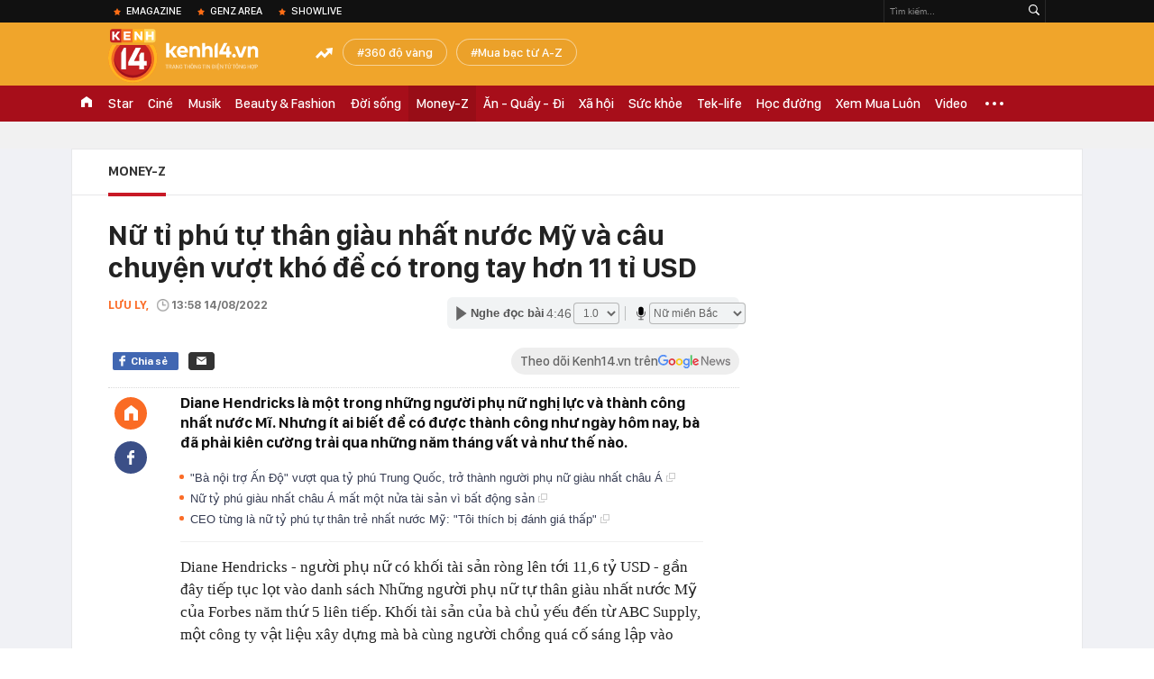

--- FILE ---
content_type: text/html; charset=utf-8
request_url: https://kenh14.vn/nu-ti-phu-tu-than-giau-nhat-nuoc-my-va-cau-chuyen-vuot-kho-de-co-trong-tay-hon-11-ti-usd-20220814124845452.chn
body_size: 67403
content:
<!DOCTYPE html>
<html lang="vi">
<head>
    <meta http-equiv="Content-Type" content="text/html; charset=utf-8"/>
    <title>Nữ tỉ phú tự thân giàu nhất nước Mỹ và câu chuyện vượt khó để có trong tay hơn 11 tỉ USD</title>
    <meta name="description" content="Diane Hendricks là một trong những người phụ nữ nghị lực và thành công nhất nước Mĩ. Nhưng ít ai biết để có được thành công như ngày hôm nay, bà đã phải kiên cường trải qua những năm tháng vất vả như thế nào.">
    <meta name="keywords" content="khối tài sản, khối tài sản khổng lồ, nữ tỉ phú">
    <meta name="news_keywords" content="khối tài sản, khối tài sản khổng lồ, nữ tỉ phú">
    <meta property="og:title" content="Nữ tỉ phú tự thân giàu nhất nước Mỹ và câu chuyện vượt khó để có trong tay hơn 11 tỉ USD">
    <meta property="og:description" content="Diane Hendricks là một trong những người phụ nữ nghị lực và thành công nhất nước Mĩ. Nhưng ít ai biết để có được thành công như ngày hôm nay, bà đã phải kiên cường trải qua những năm tháng vất vả như thế nào.">
    <meta property="og:type" content="article" />
    <meta property="og:url" content="https://kenh14.vn/nu-ti-phu-tu-than-giau-nhat-nuoc-my-va-cau-chuyen-vuot-kho-de-co-trong-tay-hon-11-ti-usd-20220814124845452.chn" />
    <meta property="og:image" content="https://kenh14cdn.com/zoom/600_315/203336854389633024/2022/8/14/photo1660456051703-16604560518271902426067.png" />
    <meta property="og:image:type" content="image/jpg" />
    <meta property="og:image:width" content="600" />
    <meta property="og:image:height" content="315" />
    <meta property="twitter:image" content="https://kenh14cdn.com/zoom/600_315/203336854389633024/2022/8/14/photo1660456051703-16604560518271902426067.png" />
    <meta property="twitter:card" content="summary_large_image" />
    <link rel="canonical" href="https://kenh14.vn/nu-ti-phu-tu-than-giau-nhat-nuoc-my-va-cau-chuyen-vuot-kho-de-co-trong-tay-hon-11-ti-usd-20220814124845452.chn"/>
    <link  rel="alternate" media="only screen and (max-width: 640px)"  href="https://m.kenh14.vn/nu-ti-phu-tu-than-giau-nhat-nuoc-my-va-cau-chuyen-vuot-kho-de-co-trong-tay-hon-11-ti-usd-20220814124845452.chn" />
    <link rel="alternate" media="handheld" href="https://m.kenh14.vn/nu-ti-phu-tu-than-giau-nhat-nuoc-my-va-cau-chuyen-vuot-kho-de-co-trong-tay-hon-11-ti-usd-20220814124845452.chn" />
    <meta property="fb:app_id" content="1462475467145496" />
    <meta property="fb:pages" content="390567570966109" />
    <meta name="google-site-verification" content="XgyQeQB03FjD7tYPTfURGI294W9Ec_DBIvTB6xPrL6Q" />
            <meta property="article:published_time" content="2022-08-14T13:58:01" />
                <meta property="article:author" content="Lưu Ly" />
        <meta name="viewport" content="width=device-width, initial-scale=1, maximum-scale=5, minimal-ui"/>
    <meta name="robots" content="max-image-preview:large,index,follow,all"/>
    <meta name="Language" content="vi"/>
    <meta name="distribution" content="Global"/>
    <meta http-equiv="audience" content="General">
    <meta name="resource-type" content="Document"/>
    <meta name="revisit-after" content="1 days"/>
    <meta name="GENERATOR" content="https://kenh14.vn">
    <meta name="RATING" content="GENERAL"/>
    <link rel="shortcut icon" href="https://kenh14cdn.com/web_images/kenh14-favicon.ico" type="image/png">
    <meta name="site_path" content="https://kenh14.vn">
    <meta name="author" content="VCCorp.vn">
    <meta property="og:site_name" content="https://kenh14.vn">
    <meta name="copyright" content="Copyright (c) by Công ty cổ phần Vccorp"/>
    <meta http-equiv="x-dns-prefetch-control" content="on"/>
    <link rel="dns-prefetch" href="https://static.mediacdn.vn/">
    <link rel="dns-prefetch" href="https://kenh14cdn.com">
    <link rel="dns-prefetch" href="https://videothumbs.mediacdn.vn/">
    <link rel="dns-prefetch" href="https://videothumbs-ext.mediacdn.vn/">
    <link rel="dns-prefetch" href="https://kenh14cdn.com/">
    <link rel="dns-prefetch" href="https://www.googletagmanager.com"/>
    <link rel="dns-prefetch" href="https://media1.admicro.vn"/>
    <link rel="dns-prefetch" href="https://adminplayer.sohatv.vn"/>
    <link rel="dns-prefetch" href="https://ovp.sohatv.vn"/>
    <link rel="dns-prefetch" href="https://static.amcdn.vn"/>
    <link rel="dns-prefetch" href="https://itunes.apple.com"/>
    <link rel="dns-prefetch" href="https://play.google.com"/>
    <link rel="dns-prefetch" href="https://rec.aiservice.vn"/>
    <link rel="dns-prefetch" href="https://formalhood.com"/>
    <link rel="dns-prefetch" href="https://vccorp.mediacdn.vn"/>
    <link rel="dns-prefetch" href="https://vcplayer.mediacdn.vn"/>
    <link rel="dns-prefetch" href="https://video-thumbs.mediacdn.vn"/>
    <link rel="dns-prefetch" href="https://ccd.mediacdn.vn"/>
    <link rel="dns-prefetch" href="https://ims.mediacdn.vn"/>
    <link rel="dns-prefetch" href="https://statics.lotuscdn.vn"/>
    <link rel="dns-prefetch" href="https://event.mediacdn.vnn"/>
    <link rel="dns-prefetch" href="https://static.mediacdn.vn"/>
    <link rel="dns-prefetch" href="https://hot14.mediacdn.vn"/>
    <link rel="dns-prefetch" href="https://apigames.kenh14.vn"/>
    <link rel="preconnect" href="https://rec.aiservice.vn"/>
    <link rel="preconnect" href="https://www.googletagmanager.com"/>
    <link rel="preconnect" href="https://media1.admicro.vn"/>
    <link rel="preconnect" href="https://kenh14cdn.com/">
    <link rel="preload" as="style" href="https://kenh14cdn.com/web_css/font.20062024.css" />
    <script>
    function loadJsAsync(e, t, a) { var n = document.createElement("script"); if (n.type = "text/javascript", n.async = !0, "function" == typeof t && (n.onreadystatechange = n.onload = function () { t() }), n.src = e, void 0 !== a && n.setAttribute("onerror", a), n) { for (var r = document.getElementsByTagName("script"), o = !1, c = 0; c < r.length; c++)r[c].src == e && (o = !0); !o && document.getElementsByTagName("head")[0].appendChild(n) } } function loadJsDefer(e, t, a) { var n = document.createElement("script"); if (n.type = "text/javascript", n.defer = !0, "function" == typeof t && (n.onreadystatechange = n.onload = function () { t() }), n.src = e, void 0 !== a && n.setAttribute("onerror", a), n) { for (var r = document.getElementsByTagName("script"), o = !1, c = 0; c < r.length; c++)r[c].src == e && (o = !0); o || document.getElementsByTagName("head")[0].appendChild(n) } }
    function loadCss(e) { var t = document.getElementsByTagName("head")[0], a = document.createElement("link"); a.rel = "stylesheet", a.type = "text/css", a.href = e, a.media = "all", t.appendChild(a) }
    function getMeta(t) { let e = document.getElementsByTagName("meta"); for (let n = 0; n < e.length; n++)if (e[n].getAttribute("name") === t) return e[n].getAttribute("content"); return "" }
    var hdUserAgent = getMeta("uc:useragent");
    var isNotAllow3rd = hdUserAgent.includes("not-allow-ads");
    var isLightHouse = hdUserAgent.includes("not-allow-ads");

    var pageSettings = Constants={
        Domain: "https://kenh14.vn",
        sharefbApiDomain: "https://sharefb.cnnd.vn",
        videoplayer: "https://vcplayer.mediacdn.vn",
        VideoToken: "[base64]",
        commentSiteName: "kenh14",
        DomainUtils: "https://utils3.cnnd.vn",
        imageDomain: "https://kenh14cdn.com",
        DomainApiVote: "https://eth.cnnd.vn",
        DomainUtils2: "https://nc68.cnnd.vn",
        mingCheckSessionUrl: "https://vietid.net/login/Checksession",
        mingCommentHost: "https://comment.vietid.net",
        mingAppKey: "d9c694bd04eb35d96f1d71a84141d075",
        apiLiveDomain: 'https://kenh14s.cnnd.vn',
        apiHandlerUrl: 'https://kenh14s.cnnd.vn',
        host: "https://kenh14.vn",
        searchHost: "/tim-kiem.chn",
        apiSignalRDomain: "https://sig.channelvn.net",
        videoHdDomain: "https://vcplayer.mediacdn.vn",
        videoStorage: "https://video-thumbs.mediacdn.vn",
        allow3rd: true && !isNotAllow3rd,
        domainApiAf: "https://s3.afamily.vn",
        apiSignal: 'https://signalr6.cnnd.vn'
    }

    function checkRunInitScroll() {
        if (typeof runinitscroll != "undefined" && runinitscroll.length >= 1) {
            runinitscroll[0]();
            var len = runinitscroll.length;
            var arr = [];
            for (var i = 1; i < len; i++) {
                arr.push(runinitscroll[i]);
            }
            runinitscroll = arr;
        }
        window.setTimeout(function () {
            checkRunInitScroll();
        }, 1);
    }
    setTimeout(function () {
        let e = !1;

        let runInitScrollTimeout = pageSettings.allow3rd ? 1 : 3000;

        function t() {
            try {
                e || (e = !0, document.removeEventListener("scroll", t), function () {
                    let e = document.createElement("script");
                    e.async = !0, e.setAttribute("data-ad-client", ""), document.head.appendChild(e), e.src = ""
                }(), document.removeEventListener("mousemove", t), document.removeEventListener("mousedown", t), document.removeEventListener("touchstart", t)), setTimeout(function () {
                    checkRunInitScroll();
                }, runInitScrollTimeout)

            } catch (err) {
                console.log("init --" + err);
            }
        }
        document.addEventListener("scroll", t, { passive: true }), document.addEventListener("mousemove", t), document.addEventListener("mousedown", t), document.addEventListener("touchstart", t, { passive: true }), document.addEventListener("load", function () {
            document.body.clientHeight != document.documentElement.clientHeight && 0 == document.documentElement.scrollTop && 0 == document.body.scrollTop || t()
        })
    }, 1);
</script>

    <style>
    @font-face { font-family: 'SFD-Heavy'; font-display: swap; src: url('https://kenh14cdn.com/web_font/SFD-Bold.eot'); src: url('https://kenh14cdn.com/web_font/SFD-Bold.eot') format('embedded-opentype'), url('https://kenh14cdn.com/web_font/SFD-Bold.woff2'), url('https://kenh14cdn.com/web_font/SFD-Bold.woff') format('woff'), url('https://kenh14cdn.com/web_font/SFD-Bold.ttf') format('truetype'), url('https://kenh14cdn.com/web_font/SFD-Bold.svg#SFD-Bold') format('svg'); }
    @font-face { font-family: 'SFD-SemiBold'; font-display: swap; src: url('https://kenh14cdn.com/web_font/SFD-Bold.eot'); src: url('https://kenh14cdn.com/web_font/SFD-Bold.eot') format('embedded-opentype'), url('https://kenh14cdn.com/web_font/SFD-Bold.woff2'), url('https://kenh14cdn.com/web_font/SFD-Bold.woff') format('woff'), url('https://kenh14cdn.com/web_font/SFD-Bold.ttf') format('truetype'), url('https://kenh14cdn.com/web_font/SFD-Bold.svg#SFD-Bold') format('svg'); }
    @font-face { font-family: 'SFD-Bold'; font-display: swap; src: url('https://kenh14cdn.com/web_font/SFD-Bold.eot'); src: url('https://kenh14cdn.com/web_font/SFD-Bold.eot') format('embedded-opentype'), url('https://kenh14cdn.com/web_font/SFD-Bold.woff2'), url('https://kenh14cdn.com/web_font/SFD-Bold.woff') format('woff'), url('https://kenh14cdn.com/web_font/SFD-Bold.ttf') format('truetype'), url('https://kenh14cdn.com/web_font/SFD-Bold.svg#SFD-Bold') format('svg'); }
    @font-face { font-family: 'SFD-Light'; font-display: swap; src: url('https://kenh14cdn.com/web_font/SFD-Light.eot'); src: url('https://kenh14cdn.com/web_font/SFD-Light.eot') format('embedded-opentype'), url('https://kenh14cdn.com/web_font/SFD-Light.woff2'), url('https://kenh14cdn.com/web_font/SFD-Light.woff') format('woff'), url('https://kenh14cdn.com/web_font/SFD-Light.ttf') format('truetype'), url('https://kenh14cdn.com/web_font/SFD-Light.svg#SFD-Light') format('svg'); }
    @font-face { font-family: 'SFD-Medium'; font-display: swap; src: url('https://kenh14cdn.com/web_font/SFD-Medium.eot'); src: url('https://kenh14cdn.com/web_font/SFD-Medium.eot') format('embedded-opentype'), url('https://kenh14cdn.com/web_font/SFD-Medium.woff2'), url('https://kenh14cdn.com/web_font/SFD-Medium.woff') format('woff'), url('https://kenh14cdn.com/web_font/SFD-Medium.ttf') format('truetype'), url('https://kenh14cdn.com/web_font/SFD-Medium.svg#SFD-Medium') format('svg'); }

    .kenh14-wrapper.xml .kenh14-header-wrapper .khw-top-header {
        padding-top: 10px;
        margin-top: 0 !important;
    }
</style>
    <link rel="preload" href="https://kenh14cdn.com/web_font/SFD-Bold.woff2" as="font" type="font/woff2" crossorigin>
    <link rel="preload" href="https://kenh14cdn.com/web_font/SFD-Medium.woff2" as="font" type="font/woff2" crossorigin>
    <link rel="preload" href="https://kenh14cdn.com/web_font/SFD-Light.woff2" as="font" type="font/woff2" crossorigin>
    <link rel="preload" as="style" href="https://kenh14cdn.com/web_css/font.01062023.min.css" />
    <style>
        html,body,div,span,applet,object,iframe,h1,h2,h3,h4,h5,h6,p,blockquote,pre,a,abbr,acronym,address,big,cite,code,del,dfn,em,img,ins,kbd,q,s,samp,small,strike,strong,sub,sup,tt,var,b,u,i,center,dl,dt,dd,ol,ul,li,fieldset,form,label,legend,table,caption,tbody,tfoot,thead,tr,th,td,article,aside,canvas,details,embed,figure,figcaption,footer,header,hgroup,menu,nav,output,ruby,section,summary,time,mark,audio,video{margin:0;padding:0;border:0;font-size:100%;font:inherit;vertical-align:baseline}article,aside,details,figcaption,figure,footer,header,hgroup,menu,nav,section{display:block}body{line-height:1;font-family:Arial,Helvetica,sans-serif;-webkit-font-smoothing:antialiased}ol,ul{list-style:none}blockquote,q{quotes:none}blockquote:before,blockquote:after,q:before,q:after{content:'';content:none}.clearfix:after{visibility:hidden;display:block;font-size:0;content:" ";clear:both;height:0}.fl{float:left}.fr{float:right}.mt-20{margin-top:20px}img{color:transparent}a{text-decoration:none}.swiper-container{margin:0 auto;position:relative;overflow:hidden;z-index:1}.swiper-wrapper{position:relative;width:100%;height:100%;z-index:1;display:-webkit-box;display:-moz-box;display:-ms-flexbox;display:-webkit-flex;display:flex;-webkit-transition-property:-webkit-transform;-moz-transition-property:-moz-transform;-o-transition-property:-o-transform;-ms-transition-property:-ms-transform;transition-property:transform;-webkit-box-sizing:content-box;-moz-box-sizing:content-box;box-sizing:content-box}.swiper-container-android .swiper-slide,.swiper-wrapper{-webkit-transform:translate3d(0,0,0);-moz-transform:translate3d(0,0,0);-o-transform:translate(0,0);-ms-transform:translate3d(0,0,0);transform:translate3d(0,0,0)}.swiper-slide{-webkit-flex-shrink:0;-ms-flex:0 0 auto;flex-shrink:0;width:100%;height:100%;position:relative}.swiper-button-next,.swiper-button-prev{position:absolute;top:50%;width:27px;height:44px;margin-top:-22px;z-index:10;cursor:pointer;-moz-background-size:27px 44px;-webkit-background-size:27px 44px;background-size:27px 44px;background-position:center;background-repeat:no-repeat}.swiper-button-next.swiper-button-disabled,.swiper-button-prev.swiper-button-disabled{opacity:.35;cursor:auto;pointer-events:none}.swiper-button-prev,.swiper-container-rtl .swiper-button-next{background-image:url("data:image/svg+xml;charset=utf-8,%3Csvg%20xmlns%3D'http%3A%2F%2Fwww.w3.org%2F2000%2Fsvg'%20viewBox%3D'0%200%2027%2044'%3E%3Cpath%20d%3D'M0%2C22L22%2C0l2.1%2C2.1L4.2%2C22l19.9%2C19.9L22%2C44L0%2C22L0%2C22L0%2C22z'%20fill%3D'%23007aff'%2F%3E%3C%2Fsvg%3E");left:10px;right:auto}.swiper-button-next,.swiper-container-rtl .swiper-button-prev{background-image:url("data:image/svg+xml;charset=utf-8,%3Csvg%20xmlns%3D'http%3A%2F%2Fwww.w3.org%2F2000%2Fsvg'%20viewBox%3D'0%200%2027%2044'%3E%3Cpath%20d%3D'M27%2C22L27%2C22L5%2C44l-2.1-2.1L22.8%2C22L2.9%2C2.1L5%2C0L27%2C22L27%2C22z'%20fill%3D'%23007aff'%2F%3E%3C%2Fsvg%3E");right:10px;left:auto}.swiper-pagination{position:absolute;text-align:center;-webkit-transition:.3s;-moz-transition:.3s;-o-transition:.3s;transition:.3s;-webkit-transform:translate3d(0,0,0);-ms-transform:translate3d(0,0,0);-o-transform:translate3d(0,0,0);transform:translate3d(0,0,0);z-index:10}.swiper-container-horizontal>.swiper-pagination-bullets,.swiper-pagination-custom,.swiper-pagination-fraction{bottom:10px;left:0;width:100%}.swiper-pagination-bullet{width:8px;height:8px;display:inline-block;border-radius:100%;background:#000;opacity:.2}.swiper-pagination-clickable .swiper-pagination-bullet{cursor:pointer}.swiper-pagination-bullet-active{opacity:1;background:#007aff}.swiper-container-horizontal>.swiper-pagination-bullets .swiper-pagination-bullet{margin:0 5px}.sprite{background:url("https://kenh14cdn.com/web_images/sprite-k14.20.png");background-repeat:no-repeat}.w1040{width:1040px;margin:0 auto}.w720{width:720px}.w700{width:700px}.w300{width:300px}img{image-rendering:-webkit-optimize-contrast}.kenh14-wrapper{display:block;position:relative;min-width:1120px}.kenh14-header-wrapper{display:block;position:relative}.khw-top-header{background:#f0a52b;height:70px;position:relative;z-index:1}.khw-top-header .w1040{position:relative}.kwtm-toogle{text-align:center;position:absolute;top:19px;right:0}.kwtm-logo{background-position:0 0;width:200px;height:60px;position:absolute;top:7px;left:0;text-decoration:none;background:url(https://kenh14cdn.com/web_images/k14_logo2022.svg) no-repeat !important;background-size:auto 60px !important}.khw-bottom-header{background:#a70e1a;height:40px;position:relative}.kmli{float:left;position:relative;white-space:nowrap}.kmli>a{font-size:15px;color:#fff;padding:0 6px;display:block;text-decoration:none;line-height:40px;position:relative;font-family:SFD-Medium}.kmli.home{padding:0 12px}.kmli.home>a{width:12px;padding:0;background:url('https://kenh14cdn.com/web_images/sprite-k14.20.png') -494px 12px no-repeat;text-indent:-99999px;overflow:hidden}.kmli.expand-icon{padding:0 12px;position:inherit}.kmli.expand-icon>a{background:url('https://kenh14cdn.com/web_images/sprite-k14.20.png') -319px -104px no-repeat;width:20px;padding:0}.kmli:first-of-type>a{padding-left:0}.kbh-menu-list{display:block;height:40px;display:flex}.khw-adk14-wrapper{height:250px;background:#f1f1f1;padding:20px 0;width:100%;display:block;text-align:center}.kbw-content{margin-top:35px;display:block}.kbwcb-left{border-top:1px solid #e4e4e4;position:relative;padding-top:25px}.kbwcb-left:before{background:url("https://kenh14cdn.com/web_images/grd-border.png") top right repeat-y;content:'';position:absolute;top:0;right:-20px;width:20px;height:100%;z-index:-1}.kbwcb-left-wrapper{display:block;padding-right:20px;position:relative}.kscli,.knswli{padding:25px 0;border-bottom:1px solid #ebebeb;list-style:none}.kscliw-ava{display:block;overflow:hidden;position:relative;padding-top:62.5%;background-size:cover;background-position:center top;background-repeat:no-repeat}.kscliw-ava video{width:100%;height:auto;position:absolute;top:0;left:50%;transform:translateX(-50%)}.kscliw-right,.knswli-right{margin-left:270px}.kscliw-title a,.knswli-title a{font-family:SFD-Bold;font-size:20px;line-height:26px;color:#333;text-decoration:none;display:block;margin-bottom:10px;margin-top:-5px}.kscliw-sapo,.knswli-sapo{font-size:13px;font-family:Arial;color:#4d4d4d;line-height:18px;display:block}.knswli-left{width:250px}.knswli-meta{margin-bottom:13px}.knswli-time{position:relative;font-family:SFD-Medium;font-size:14px;color:#777}.knswli-category{font-family:SFD-SemiBold;font-size:14px;color:#41455e;text-decoration:none}.knswli-facebook,.knswli-comment,.knswli-view{margin:5px 0;font-size:12px;color:#888;position:relative}.knswli-relate-wrap{padding-left:15px;display:block;padding-top:5px}.knswli-relate{text-decoration:none;color:#41455e;font-size:13px;line-height:18px;font-family:Arial;position:relative;font-weight:bold}.knswli-relate:before{width:5px;height:5px;border-radius:100%;background:#fb6c27;content:'';position:absolute;top:5px;left:-15px}.knswli-object-wrapper{padding:20px 0 20px 0}.knswli.light .knswli-object-wrapper{background:#f5f5f5;-webkit-border-radius:3px;-moz-border-radius:3px;border-radius:3px;border:1px solid #e6e6e6}.knswli.dark .knswli-object-wrapper{position:relative;background:#222;border-top:5px solid #fb6c27}.knswli-object-content{position:relative;overflow:hidden}.knswli.dark .knswli-object-wrapper:before{display:block;position:absolute;width:10%;bottom:0;right:0;height:100%;background:-moz-linear-gradient(left,rgba(255,255,255,0) 0%,#222 100%);background:-webkit-linear-gradient(left,rgba(255,255,255,0) 0%,#222 100%);background:linear-gradient(to right,rgba(255,255,255,0) 0%,#222 100%);filter:progid:DXImageTransform.Microsoft.gradient(startColorstr='#ffffff',endColorstr='#ab000000',GradientType=1);content:'';z-index:3}.knswli.dark.video .knswli-object-wrapper:before{display:none}.knswli .knswli-object-title{font-family:SFD-Heavy;font-size:28px;margin-left:60px;color:#fff;text-transform:uppercase;position:relative;margin-bottom:22px}.knswli.light .knswli-object-title{color:#222;margin-left:65px;margin-bottom:18px}.knswli.trend .icon{background-position:-213px 0;width:33px;height:22px;position:absolute;top:4px;left:-45px;display:block}.koli{width:260px;margin-left:20px;float:left;position:relative;background:#fff;overflow:hidden;border-radius:3px}.knswli.light .koli{border:1px solid #e6e6e6;box-shadow:0 1px 5px 0 rgba(0,0,0,.05)}.koli-ava{display:block;width:260px;height:165px;margin-bottom:5px;position:relative}.koli-ava img{width:100%;display:block}.koli-title{padding:0 12px 20px}.koli-title a{color:#333;font-family:SFD-Bold;font-size:18px;line-height:20px;text-decoration:none;display:block}.swiper-pagination-bullet-active{background:#fb512a !important}.knswli.video .knswli-object-wrapper{padding:0;border:0;width:100% !important;margin-left:0 !important}.knswli-video-wrapper{padding:20px 0 30px}.koli-stats{display:block;width:100%;height:35px;position:absolute;bottom:2px;left:0;background:rgba(0,0,0,.8)}.koli-stats span{margin-top:10px;position:relative;font-size:15px;color:#fff;line-height:35px;font-family:Arial;margin-left:40px}.koli-stats.view span:before{display:block;width:24px;height:24px;background:url("https://kenh14cdn.com/web_images/sprite-k14.20.png") -245px -145px no-repeat;position:absolute;top:-4px;left:-30px;content:''}.koli-count{margin-right:5px}.swiper-button-next,.swiper-button-prev{position:absolute;top:52px;width:35px;height:95px;z-index:10;cursor:pointer}.swiper-button-next{background:url("https://kenh14cdn.com/web_images/sprite-k14.20.png") -115px -137px no-repeat;background-color:rgba(251,108,39,.9);border-top-left-radius:3px;-webkit-border-top-left-radius:3px;-moz-border-radius-topleft:3px;border-bottom-left-radius:3px;-webkit-border-bottom-left-radius:3px;-moz-border-radius-bottomleft:3px}.swiper-button-prev{background:url("https://kenh14cdn.com/web_images/sprite-k14.20.png") -70px -137px no-repeat;background-color:rgba(251,108,39,.9);border-top-right-radius:3px;-webkit-border-top-right-radius:3px;-moz-border-radius-topright:3px;border-bottom-right-radius:3px;-webkit-border-bottom-right-radius:3px;-moz-border-radius-bottomright:3px}.swiper-button-next,.swiper-container-rtl .swiper-button-prev{right:0}.swiper-button-prev,.swiper-container-rtl .swiper-button-next{left:0}.swiper-button-next.swiper-button-disabled,.swiper-button-prev.swiper-button-disabled{display:none}.knswli-object-wrapper .swiper-container-horizontal>.swiper-pagination-bullets{bottom:0}.trend .swiper-button-next,.trend .swiper-button-prev{top:40px}.swiper-pagination{position:relative;margin-top:15px;bottom:0 !important}.swiper-pagination-bullet{margin:0 8px !important;cursor:pointer}.kscliw-ava video{width:100%;height:auto;position:absolute;top:0;left:50%;transform:translateX(-50%)}.koli-ava video,.klwcngl-thumb video,.klwfnswn-thumb video{width:100%;height:auto;display:block}.VCSortableInPreviewMode{text-align:center;width:100%;margin-bottom:35px}.klwfn-left{width:460px}.klwfn-right{width:220px}.klwfnl-thumb{display:block;width:460px;height:289px;margin-bottom:10px;position:relative}.klwfnl-thumb img{display:block;width:460px;height:289px}.klwfnl-title a{font-family:SFD-Bold;font-size:26px;line-height:30px;color:#222;text-decoration:none;transition:color .3s;-webkit-transition:color .3s;-moz-transition:color .3s}.klwfnl-sapo{font-size:14px;line-height:20px;color:#444;margin:10px 0}.klwfnr-thumb,.klwfnr-thumb img{display:block;width:220px;height:289px;position:relative}.klwfnr-title a{display:block;padding:12px 15px 20px;background-image:linear-gradient(#ebebeb,#fff);font-family:SFD-Bold;font-size:19px;line-height:22px;color:#222;text-decoration:none;transition:color .3s;-webkit-transition:color .3s;-moz-transition:color .3s}.klwfn-slide-wrapper{position:relative;margin-top:30px;width:720px;overflow:hidden}.klwfnswn{width:250px;margin-right:20px}.klwfnswn-thumb{display:block;width:250px;height:156px;margin-bottom:8px;position:relative}.klwfnswn-thumb img{display:block;width:250px;height:156px}.klwfnswn-title a{font-family:SFD-Bold;font-size:17px;line-height:22px;color:#2d2d2d;transition:color .3s;-webkit-transition:color .3s;-moz-transition:color .3s;text-decoration:none}.klw-featured-news{padding-bottom:30px;border-bottom:3px solid #ff5e34}.k14-home .knswli.dark.video{border-bottom:none;position:relative}.knswli .knswli-object-wrapper{width:700px;float:left}.backto_school-decumar{width:308px;float:right;position:relative;border:1px solid #f0e7d3;border-radius:5px;background-color:#fcfaf4}.trend .featuredcn{display:flex;justify-content:space-between}.trend .knswli-object-wrapper{margin:0}.flx-trendAd-crsk14{display:flex;justify-content:space-between}.crsk14{width:320px !important}.editor-pick-onstream .editor-pick-header{display:flex;align-items:center;margin-bottom:15px}.editor-pick-onstream .ep-header-icon{margin-right:10px}.editor-pick-onstream .ep-header-text{font-family:SFD-Bold;font-size:24px;color:#333;text-transform:uppercase}.editor-pick-onstream .editor-pick-news{display:flex}.editor-pick-onstream .ep-news-big{width:57%;padding-right:25px;margin-right:25px;border-right:1px solid #e5e5e5;flex-shrink:0}.editor-pick-onstream .ep-news-small{flex-grow:1}.editor-pick-onstream .ep-news-small-li{margin-bottom:20px}.editor-pick-onstream .ep-news-small-li:last-child{margin-bottom:0}.editor-pick-onstream .ep-news-big-ava{margin-bottom:15px}.editor-pick-onstream .ep-news-small-ava{margin-bottom:10px}.editor-pick-onstream .ep-news-small-title a{font-family:SFD-Bold;font-size:16px;line-height:130%;color:#333;text-decoration:none}.category .kbwcb-left{padding-top:0;border-top:0}.category .kbwc-body{margin-top:0}.category .kbw-content{margin-top:0}.category .w300{padding-top:20px}.hidden{display:none!important}.k14h-sprite{background-image:url('https://kenh14cdn.com/web_images/k14h-sprite_v1.png');background-repeat:no-repeat}.kfa-list-footer-menu{text-align:center;padding:10px 0;margin-bottom:30px}.footer-bottom .col-title,.footer-bottom .col-title a{font-size:14px;font-weight:bold;color:#555;text-transform:uppercase;margin-bottom:8px;padding-left:0 !important;text-decoration:none}.kfa-list-footer-menu .kfa-footer-menu{display:inline}.kfa-list-footer-menu .kfa-footer-menu a{font-size:12px;font-weight:bold;color:#4a4a4a;text-decoration:none}.kfa-list-footer-menu .kfa-footer-menu:before{content:'|';color:#a1a1a1;font-size:12px;margin:0 2px}.kfa-list-footer-menu .kfa-footer-menu:first-child:before{display:none}.new-footer .top-footer{border:1px solid #595959;padding:15px 20px;background:#fff;margin-bottom:30px}.k14-footer-logo{display:block;width:60px;height:90px;background-position:-187px -90px;margin-right:20px;float:left}.top-footer .group-title{font-size:16px;font-weight:bold;line-height:20px;color:#555;text-transform:uppercase}.top-footer p{font-size:12px;line-height:18px;color:#595959}.user-response{float:left}.btn-faq-popup{display:inline-block;height:24px;padding:0 6px 0 28px;border:1px solid #e7e7e7;border-radius:2px;-webkit-border-radius:2px;-moz-border-radius:2px;margin-top:3px;font-size:11px;font-weight:bold;color:#333;line-height:24px;text-transform:uppercase;text-decoration:none;margin-right:12px;margin-bottom:5px;position:relative}.btn-faq-popup:before{display:block;width:15px;height:15px;background-image:url('https://kenh14cdn.com/web_images/k14h-sprite_v1.png');background-repeat:no-repeat;background-position:-257px -119px;content:'';position:absolute;top:5px;left:6px}.faq-mail{display:inline-block;padding-left:20px;font-size:13px;color:#333;text-decoration:none;position:relative}.faq-mail:before{display:block;width:13px;height:9px;background-image:url('https://kenh14cdn.com/web_images/k14h-sprite_v1.png');background-repeat:no-repeat;background-position:-282px -119px;content:'';position:absolute;top:2px;left:0}.footer-col{float:left;padding:0 25px;border-left:1px solid #e7e7e7;width:280px}.footer-bottom .footer-col:first-of-type{padding-left:0;border-left:none}.footer-bottom .footer-col:last-of-type{padding-right:0}.footer-bottom .footer-col:first-of-type,.footer-bottom .footer-col:last-of-type{width:310px}.footer-bottom .col-title{font-size:14px;font-weight:bold;color:#555;text-transform:uppercase;margin-bottom:8px}.k14-address{margin-bottom:35px}.footer-bottom p{font-size:13px;line-height:18px;color:#595959}.btn-view-map{display:block;height:15px;padding-left:15px;font-size:10px;font-weight:bold;color:#595959;line-height:14px;text-transform:uppercase;text-decoration:none;margin-top:8px;position:relative}.btn-view-map:before{display:block;width:9px;height:13px;background-image:url('https://kenh14cdn.com/web_images/k14h-sprite_v1.png');background-repeat:no-repeat;background-position:-257px -167px;content:'';position:absolute;top:0;left:0}.associate{margin-bottom:18px}.associate p{padding-left:20px}.pl0{padding-left:0 !important}.associate .phone-footer,.associate .admicro-phone-footer{position:relative}.associate .phone-footer:before{display:block;width:8px;height:15px;background-image:url('https://kenh14cdn.com/web_images/k14h-sprite_v1.png');background-repeat:no-repeat;background-position:-366px -90px;content:'';position:absolute;top:0;left:0}.associate .associate-mail{display:block;padding-left:20px;height:15px;margin-top:5px;font-size:13px;line-height:15px;color:#595959;text-decoration:none;position:relative}.associate .associate-mail:before{width:13px;height:9px;background-image:url('https://kenh14cdn.com/web_images/k14h-sprite_v1.png');background-repeat:no-repeat;background-position:-305px -119px;content:'';position:absolute;top:4px;left:0}.btn-associate-lightbox{display:inline-block;margin-top:15px;height:24px;padding:0 15px;background:#9d2306;font-size:12px;font-weight:bold;color:#fff;text-decoration:none;line-height:24px;text-transform:uppercase;border-radius:2px;-webkit-border-radius:2px;-moz-border-radius:2px}.vccorp-footer-logo{display:block;width:103px;height:23px;margin-bottom:15px;background-image:url('https://kenh14cdn.com/web_images/k14h-sprite_v1.png');background-repeat:no-repeat;background-position:-328px -119px}.footer-bottom .footer-col:last-of-type .col-title{margin-bottom:15px}.footer-bottom .footer-col:last-of-type p{margin-bottom:15px}.kfa-footer-menu{background:#e9e9e9}.footer-bottom .footer-col:last-of-type .col-title span{font-weight:normal;text-transform:none}.new-footer .top-footer{width:480px;height:98px;box-sizing:initial}.btn-messenger-lightbox{display:inline-flex;margin-top:15px;height:24px;padding:0 15px;background:#0050bd;font-size:12px;font-weight:bold;color:#fff;text-decoration:none;line-height:24px;text-transform:uppercase;border-radius:2px;-webkit-border-radius:2px;-moz-border-radius:2px;margin-right:10px}.btn-messenger-lightbox .messenger-icon{display:block;margin-right:5px;width:12px;flex-shrink:0;margin-top:2px}button{background:none;border:0;box-sizing:content-box;color:inherit;cursor:pointer;font:inherit;line-height:inherit;overflow:visible;vertical-align:inherit}.knswlic-welax .VCSortableInPreviewMode{margin-bottom:0}.knswli-left{width:250px}.fl{float:left}.knswli-category{font-family:SFD-SemiBold;font-size:14px;color:#41455e;text-decoration:none}.knswli-time{position:relative;font-family:SFD-Medium;font-size:14px;color:#777}.knswli-meta{margin-bottom:13px}.knswli-left{width:250px}.kscliw-sapo,.knswli-sapo{font-size:13px;font-family:Arial;color:#4d4d4d;line-height:18px;display:block}.toolbar-search-wrapper{height:25px;border-left:1px solid rgba(255,255,255,.1);border-right:1px solid rgba(255,255,255,.1)}.toolbar-search-wrapper #searchinput{height:25px;border:none;background-color:transparent;box-sizing:border-box;padding:0 6px;font-size:10px;color:#8a8a8a;width:154px;outline:none;float:left;line-height:25px}.t-search-submit-btn{display:block;height:25px;float:right;padding:4px 6px;box-sizing:border-box}.header-kinglive-status{padding:10px 0;height:50px}.knswli .knswli-object-title{font-size:24px}.knswli-object-wrapper{padding-top:15px}#searchinput:empty:not(:focus)::before{content:attr(data-placeholder)}.kenh14-toolbar-wrapper{background:#111;height:25px;position:relative;z-index:1}.k14ti{display:inline-block}.k14ti a{font-family:SFD-Semibold;font-size:12px;line-height:25px;color:#fff;text-transform:uppercase;text-decoration:none;color:#fff;display:block;padding:0 8px}.kbh-menu-list{margin-left:5px}.kmli-menu-expand-wrapper{background:#fff;box-shadow:0 30px 80px rgba(0,0,0,.2);position:absolute;top:40px;left:0;z-index:9999;visibility:hidden;opacity:0;transition:all .3s;-webkit-transition:all .3s;-moz-transition:all .3s}.list-other-cat-col{padding:20px 0 10px;border-bottom:1px solid #eaeaea}.occ{width:160px;float:left;margin-right:10px}.occ-name a{font-family:SFD-Semibold;font-size:16px;color:#333;text-decoration:none;display:block;margin-bottom:10px;padding-left:6px;border-left:3px solid #ff6610;height:12px;line-height:12px;background-color:transparent !important}.list-occs .occs{margin-bottom:10px}.list-occs .occs a{font-size:13px;color:#666;text-decoration:none;background-color:transparent !important}.kmew-topics-wrapper{padding:20px 0;border-bottom:1px solid #eaeaea}.kmewtw-label{height:20px;padding-left:26px;font-family:SFD-Semibold;font-size:20px;line-height:20px;color:#333;position:relative}.kmewtw-label:before{display:block;width:14px;height:20px;background:url(https://kenh14cdn.com/web_images/sprite-k14.20.png) -384px -124px no-repeat;position:absolute;top:0;left:0;content:''}.kmewt{width:190px;height:40px;float:left;margin-right:20px;margin-top:20px}.kmewt a{display:block;width:190px;height:40px;position:relative;overflow:hidden;text-decoration:none;border-radius:3px;-webkit-border-radius:3px;-moz-border-radius:3px}.kmewt a img{display:block;width:100%;margin-left:0;margin-top:0;-webkit-filter:blur(6px);-moz-filter:blur(6px);filter:blur(6px)}.kmewt a span{padding:0 12px;height:40px;position:absolute;bottom:0;left:0;right:0;font-family:SFD-Medium;font-size:17px;line-height:40px;color:#fff;background:rgba(0,0,0,.2)}.kmew-other-links{padding:20px 0}.kmewol-group{margin-right:30px;float:left}.kmewolg-label,.kmewolg-label a{font-family:SFD-Semibold;font-size:15px;color:#333;text-decoration:none;background-color:transparent !important}.kmewolgi{display:inline;margin-left:10px}.kmewolgi a{font-size:13px;color:#666;text-decoration:none;background-color:transparent !important}.kmewolg-label,.list-kmewolgi{float:left}.khwth-trending-wrapper{height:30px;position:absolute;top:18px;left:230px;padding-left:30px}.khwth-trending-wrapper:before{display:block;width:19px;height:12px;background:url(https://kenh14cdn.com/web_images/sprite-k14.20.png) -388px -55px no-repeat;position:absolute;top:10px;left:0;content:''}.khwtht{float:left;margin-right:10px}.khwtht a{display:block;height:28px;padding:0 15px;font-family:SFD-Medium;font-size:14px;line-height:28px;color:#fff;text-decoration:none;border:1px solid rgba(255,255,255,.5);border-radius:100px;-webkit-border-radius:100px;-moz-border-radius:100px;transition:border .3s;-webkit-transition:border .3s;-moz-transition:border .3s;background:rgba(0,0,0,.02)}.list-k14-toolbar-items .k14ti.top-toolbar a{padding-left:20px;background-image:url(https://kenh14cdn.com/web_images/toolbar-topic-icon.png);background-position:left 6px center;background-repeat:no-repeat}.kbwc-body{position:relative}.kmli.expand-icon{cursor:pointer;height:100%}.kmli.expand-icon a span.eiline{display:block;width:4px;height:4px;background:#fff;border-radius:100px;-webkit-border-radius:100px;-moz-border-radius:100px;visibility:visible;opacity:1;transition:all .3s;-webkit-transition:all .3s;-moz-transition:all .3s;position:absolute;top:18px}.kmli.expand-icon a span.ei-line1{left:0}.kmli.expand-icon a span.ei-line2{left:8px}.kmli.expand-icon a span.ei-line3{right:0}.trendAd-wrapper{background:#fff;padding:25px 0;position:relative;margin-top:-1px}.trendAd-wrapper:before{content:'';background:#e8e8e8;top:0;left:0;width:100%;height:1px;position:absolute}.trendAd-wrapper:after{content:'';background:#e8e8e8;bottom:0;left:0;width:100%;height:1px;position:absolute}.trendAd-left{background-color:#2b2b2b;border-radius:3px}.trendAd-right{width:450px;float:right}.trendAd{padding:0;border:none}#k14-main-menu-wrapper-sticky-wrapper{position:relative;z-index:9999}.occ.r1,.occ.r2{margin-bottom:20px}.klw-detail-stream,.knswli.dark.video{position:relative}.khwth-trending-wrapper .khwtht a:before{content:'#'}.knswli-readmore{padding-top:12px;margin-top:15px;border-top:1px dotted #d6d6d6}.knswli-readmore .readmore-label{font-size:11px;color:#888;display:block;margin-bottom:8px}.knswli-readmore .readmore-list-news .readmore-news{margin-bottom:8px;position:relative}.knswli-readmore .readmore-list-news .readmore-news .readmore-news-link{font-family:SFD-Bold;font-size:14px;line-height:20px;color:#41455e;display:-webkit-box}.knswli-readmore .readmore-list-news .readmore-news:before{display:block;width:4px;height:4px;content:'';background-color:#ff5e34;border-radius:100%;float:left;margin-top:8px;margin-right:9px}.knswli-readmore .readmore-list-news .readmore-news .readmore-news-link i{font-size:13px;color:#888;font-family:SFD-Medium}.knswli-readmore .readmore-list-news .readmore-news .readmore-news-link i:before{content:' . ';margin-left:3px;margin-right:3px;position:relative;top:-4px}.khw-adk14-wrapper{height:auto;padding-top:15px;padding-bottom:15px}.kbwcb-left{z-index:0}.swiper-container-horizontal ul{transition:all .5s !important;-webkit-transition:all .5s !important;-moz-transition:all .5s !important}.swiper-button-prev{left:-35px;*transition:all .3s;-webkit-transition:all .3s;-moz-transition:all .3s}.swiper-button-next,.swiper-container-rtl .swiper-button-prev{right:0}.swiper-button-next.swiper-button-disabled,.swiper-button-prev.swiper-button-disabled{background-color:#333 !important;width:35px;opacity:.8;display:block;pointer-events:all}.clearfix:after{visibility:hidden;display:block;font-size:0;content:" ";clear:both;height:0}.koli-title a{font-size:17px !important;line-height:22px !important}.koli:last-child{margin-right:20px}.VCSortableInPreviewMode{margin-bottom:30px}.kenh14-wrapper{overflow:hidden}.knswli-relate{display:inline-block}.knswli.dark .knswli-object-wrapper:before{border-radius:3px;-webkit-border-radius:3px;-moz-border-radius:3px}.sticker{position:absolute;top:-20px;left:-20px;width:54px;height:54px;z-index:1}.pos-rlt{position:relative}.k14topic-sapo{float:left;margin-right:10px;margin-top:2px;position:relative;font-family:Arial !important;cursor:pointer}.knswli-right .k14topic-sapo{float:none;padding-bottom:10px}.k14topic-sapo .k14topic-logo{display:block;cursor:pointer;height:18px}.k14topic-sapo .k14topic-logo img{height:18px}.brand-content.k14topic-sapo{float:none;margin-bottom:5px}.stream.brand-content .k14topic-logo,.brand-content .k14topic-logo img{height:20px !important;border-radius:4px}.klwfnl-title a,.klwfnr-title a{font-family:Helvetica,Arial,sans-serif;font-weight:bold;letter-spacing:-1px}.klwfnl-title a,.klwfnr-title a,.klwfnswn-title a{font-family:SFD-Bold;font-weight:normal;letter-spacing:0}.knswlic-welax .VCSortableInPreviewMode>div{width:100% !important;height:100% !important;position:absolute;top:0;left:0}.verticalThumb .kscliw-ava{padding-top:131.82%}#admzone49{min-height:90px}#admzone50{min-height:600px}.knswli.dark .knswli-object-wrapper{background-color:transparent}.k14-videoUpdate .k14-videoUpdate-wrapper{display:flex;justify-content:space-between}.k14-videoUpdate .k14-videoUpdate-wrapper .videoUpdate-left{width:320px}.k14-videoUpdate .k14-videoUpdate-wrapper .videoUpdate-left .content-video .VCSortableInPreviewMode[type="VideoStream"]{position:relative;margin-bottom:0}.k14-videoUpdate .k14-videoUpdate-wrapper .videoUpdate-left .content-video .VCSortableInPreviewMode[type="VideoStream"] .videoNewsPlayer{position:absolute;top:0;left:0;width:100%;height:100% !important;background:#f1f1f1 !important}.k14-videoUpdate .k14-videoUpdate-wrapper .videoUpdate-right{width:360px}.k14-videoUpdate .k14-videoUpdate-wrapper .videoUpdate-right .vr-content_info{display:flex;flex-direction:column;height:100%}.k14-videoUpdate .k14-videoUpdate-wrapper .videoUpdate-right .vr-content_info .info-heading{display:flex;align-items:center;margin-bottom:10px}.k14-videoUpdate .k14-videoUpdate-wrapper .videoUpdate-right .vr-content_info .info-heading .ih-time{font-size:13px;line-height:150%;font-family:Arial;font-weight:400;color:#888}.k14-videoUpdate .k14-videoUpdate-wrapper .videoUpdate-right .vr-content_info .info-content{display:flex;flex-direction:column;justify-content:space-between;height:100%}.k14-videoUpdate .k14-videoUpdate-wrapper .videoUpdate-right .vr-content_info .info-content .ic-top{display:flex;flex-direction:column}.k14-videoUpdate .k14-videoUpdate-wrapper .videoUpdate-right .vr-content_info .info-content .ic-top .ict-title{font-size:20px;line-height:24px;font-family:SFD-Bold;color:#333;margin-bottom:5px}.k14-videoUpdate .k14-videoUpdate-wrapper .videoUpdate-right .vr-content_info .info-content .ic-top .ict-des{display:flex}.k14-videoUpdate .k14-videoUpdate-wrapper .videoUpdate-right .vr-content_info .info-content .ic-top .ict-des .ictd-txt{font-size:13px;line-height:150%;font-family:Arial;font-weight:400;color:#888}.k14-videoUpdate .k14-videoUpdate-wrapper .videoUpdate-right .vr-content_info .info-content .ic-top .ict-des .ictd-txt .ictd-link{font-weight:700;color:#4d4d4d}.k14-videoUpdate .k14-videoUpdate-wrapper .videoUpdate-right .vr-content_info .info-content .ic-bottom{display:flex;flex-direction:column}.k14-videoUpdate .k14-videoUpdate-wrapper.horizonVid .videoUpdate-left{width:500px;flex-shrink:0;margin-right:15px}.k14-videoUpdate .k14-videoUpdate-wrapper.horizonVid .videoUpdate-left .content-video .VCSortableInPreviewMode[type=VideoStream]{padding-top:56.4%}.k14-videoUpdate .k14-videoUpdate-wrapper.horizonVid .videoUpdate-right .vr-content_info .info-content .ic-bottom{display:none}.k14-videoUpdate .k14-videoUpdate-wrapper.horizonVid .videoUpdate-right .vr-content_info .info-content .ic-top .ict-title{font-size:18px}.k14-videoUpdate .k14-videoUpdate-wrapper.horizonVid .videoUpdate-right .vr-content_info .info-content .ic-top .ict-des .ictd-txt{-webkit-line-clamp:5;-webkit-box-orient:vertical;display:-webkit-box;overflow:hidden}.trendAd-left{display:none}.trendAd-right{max-height:710px !important}.titledecumar-video{font:normal 15px/19px SFD-Bold;color:#fff;position:absolute;display:block;top:0;background:linear-gradient(180deg,#000 0%,rgba(0,0,0,0) 100%);z-index:9;padding:15px 15px 50px;transform:scaleY(1);transform-origin:top;transition:transform .26s ease}#liNewsMostView.knswli{border-bottom:none;padding-bottom:0}.vccorp-footer-logo{background-image:none;background-position:0;width:100px;height:49px}.brand-content.k14topic-sapo{margin-bottom:2px}video.lozad-video{width:100%;height:100%;object-fit:cover}
        .associate .admicro-phone-footer,.associate .phone-footer,.kbwc-body,.kenh14-wrapper,.khw-top-header,.khw-top-header .w1040,.klw-detail-stream,.knswli.dark.video,.swiper-container,.swiper-slide,.swiper-wrapper{position:relative}.knswli,.kscli,ol,ul{list-style:none}.kmli>a,.kwtm-logo,a{text-decoration:none}.kmewt a span,.kmli.home{padding:0 12px}a,abbr,acronym,address,applet,article,aside,audio,b,big,blockquote,body,canvas,caption,center,cite,code,dd,del,details,dfn,div,dl,dt,em,embed,fieldset,figcaption,figure,footer,form,h1,h2,h3,h4,h5,h6,header,hgroup,html,i,iframe,img,ins,kbd,label,legend,li,mark,menu,nav,object,ol,output,p,pre,q,ruby,s,samp,section,small,span,strike,strong,sub,summary,sup,table,tbody,td,tfoot,th,thead,time,tr,tt,u,ul,var,video{margin:0;padding:0;border:0;font-size:100%;font:inherit;vertical-align:baseline}article,aside,details,figcaption,figure,footer,header,hgroup,menu,nav,section{display:block}body{line-height:1;font-family:Arial,Helvetica,sans-serif;-webkit-font-smoothing:antialiased}blockquote,q{quotes:none}blockquote:after,blockquote:before,q:after,q:before{content:"";content:none}.fr{float:right}.mt-10{margin-top:10px}.mt-20{margin-top:20px}img{color:transparent;image-rendering:-webkit-optimize-contrast}.swiper-container{margin:0 auto;overflow:hidden;z-index:1}.swiper-wrapper{width:100%;height:100%;z-index:1;display:-webkit-box;display:-moz-box;display:-ms-flexbox;display:-webkit-flex;display:flex;-webkit-transition-property:-webkit-transform;-moz-transition-property:-moz-transform;-o-transition-property:-o-transform;-ms-transition-property:-ms-transform;transition-property:transform;-webkit-box-sizing:content-box;-moz-box-sizing:content-box;box-sizing:content-box}.swiper-container-android .swiper-slide,.swiper-wrapper{-webkit-transform:translate3d(0,0,0);-moz-transform:translate3d(0,0,0);-o-transform:translate(0,0);-ms-transform:translate3d(0,0,0);transform:translate3d(0,0,0)}.swiper-slide{-webkit-flex-shrink:0;-ms-flex:0 0 auto;flex-shrink:0;width:100%;height:100%}.swiper-button-next,.swiper-button-prev{margin-top:-22px;-moz-background-size:27px 44px;-webkit-background-size:27px 44px;background-size:27px 44px;background-position:center;background-repeat:no-repeat}.w1040,.w1120{margin:0 auto}.swiper-button-next.swiper-button-disabled,.swiper-button-prev.swiper-button-disabled{opacity:.35;cursor:auto;pointer-events:none}.swiper-button-prev,.swiper-container-rtl .swiper-button-next{background-image:url("data:image/svg+xml;charset=utf-8,%3Csvg%20xmlns%3D'http%3A%2F%2Fwww.w3.org%2F2000%2Fsvg'%20viewBox%3D'0%200%2027%2044'%3E%3Cpath%20d%3D'M0%2C22L22%2C0l2.1%2C2.1L4.2%2C22l19.9%2C19.9L22%2C44L0%2C22L0%2C22L0%2C22z'%20fill%3D'%23007aff'%2F%3E%3C%2Fsvg%3E");right:auto}.swiper-button-next,.swiper-container-rtl .swiper-button-prev{background-image:url("data:image/svg+xml;charset=utf-8,%3Csvg%20xmlns%3D'http%3A%2F%2Fwww.w3.org%2F2000%2Fsvg'%20viewBox%3D'0%200%2027%2044'%3E%3Cpath%20d%3D'M27%2C22L27%2C22L5%2C44l-2.1-2.1L22.8%2C22L2.9%2C2.1L5%2C0L27%2C22L27%2C22z'%20fill%3D'%23007aff'%2F%3E%3C%2Fsvg%3E");left:auto}.swiper-pagination{text-align:center;-webkit-transition:.3s;-moz-transition:.3s;-o-transition:.3s;transition:.3s;-webkit-transform:translate3d(0,0,0);-ms-transform:translate3d(0,0,0);-o-transform:translate3d(0,0,0);transform:translate3d(0,0,0);z-index:10}.swiper-container-horizontal>.swiper-pagination-bullets,.swiper-pagination-custom,.swiper-pagination-fraction{bottom:10px;left:0;width:100%}.swiper-pagination-bullet{width:8px;height:8px;display:inline-block;border-radius:100%;background:#000;opacity:.2}.swiper-pagination-clickable .swiper-pagination-bullet{cursor:pointer}.swiper-container-horizontal>.swiper-pagination-bullets .swiper-pagination-bullet{margin:0 5px}.sprite{background:url("https://kenh14cdn.com/web_images/sprite-k14.20.png") no-repeat}.w1120{width:1120px}.w1040{width:1040px}.w720{width:720px}.w750{width:750px}.w700{width:700px}.w300{width:300px}.kenh14-wrapper{display:block;min-width:1120px;overflow:hidden}.kenh14-header-wrapper{display:block;position:relative}.khw-top-header{background:#f0a52b;height:70px;z-index:1}.kwtm-toogle{text-align:center;position:absolute;top:19px;right:0}.kwtm-logo{width:200px;height:60px;position:absolute;top:7px;left:0;background:url(https://kenh14cdn.com/web_images/k14_logo2022.svg) 0 0/auto 60px no-repeat!important}.khw-bottom-header{background:#a70e1a;height:40px;position:relative}.kmli{float:left;position:relative;white-space:nowrap}.kmli>a{font-size:15px;color:#fff;padding:0 6px;display:block;line-height:40px;position:relative;font-family:SFD-Medium}.kmli.home>a{width:12px;padding:0;background:url("https://kenh14cdn.com/web_images/sprite-k14.20.png") -494px 12px no-repeat;text-indent:-99999px;overflow:hidden}.kmli.expand-icon{padding:0 12px;position:inherit}.kmli.expand-icon>a{background:url("https://kenh14cdn.com/web_images/sprite-k14.20.png") -319px -104px no-repeat;width:20px;padding:0}.kmli:first-of-type>a{padding-left:0}.kbh-menu-list{display:block;height:40px;display:flex}.khw-adk14-wrapper{background:#f1f1f1;padding:20px 0;width:100%;display:block;text-align:center}.kbw-content{margin-top:35px;display:block}.kbwcb-left{border-top:1px solid #e4e4e4;position:relative;padding-top:25px}.kbwcb-left:before{background:url("https://kenh14cdn.com/web_images/grd-border.png") top right repeat-y;content:"";position:absolute;top:0;right:-20px;width:20px;height:100%;z-index:-1}.kbwcb-left-wrapper{display:block;padding-right:20px;position:relative}.knswli,.kscli{padding:25px 0;border-bottom:1px solid #ebebeb}.kscliw-ava{display:block;overflow:hidden;position:relative;padding-top:62.5%;background-size:cover;background-position:center top;background-repeat:no-repeat}.knswli-right,.kscliw-right{margin-left:270px}.knswli-title a,.kscliw-title a{font-family:SFD-Bold;font-size:20px;line-height:26px;color:#333;text-decoration:none;display:block;margin-bottom:10px;margin-top:-5px}.klwfnl-title a,.klwfnr-title a{color:#222;transition:color .3s;-webkit-transition:color .3s;-moz-transition:color .3s}.knswli-comment,.knswli-facebook,.knswli-view{margin-left:10px;font-size:12px;color:#888;position:relative}.kmew-other-links,.knswli-object-wrapper{padding:20px 0}.knswli.light .knswli-object-wrapper{background:#f5f5f5;-webkit-border-radius:3px;-moz-border-radius:3px;border-radius:3px;border:1px solid #e6e6e6}.knswli.dark .knswli-object-wrapper{position:relative;background:0 0;border-top:5px solid #fb6c27}.knswli.dark .knswli-object-wrapper:before{display:block;position:absolute;width:10%;bottom:0;right:0;height:100%;background:-moz-linear-gradient(left,rgba(255,255,255,0) 0,#222 100%);background:-webkit-linear-gradient(left,rgba(255,255,255,0) 0,#222 100%);background:linear-gradient(to right,rgba(255,255,255,0) 0,#222 100%);content:"";z-index:3}.kfa-list-footer-menu .kfa-footer-menu:first-child:before,.knswli.dark.video .knswli-object-wrapper:before{display:none}.swiper-pagination-bullet-active{opacity:1;background:#fb512a!important}.knswli.video .knswli-object-wrapper{padding:0;border:0;width:100%!important;margin-left:0!important}.knswli-video-wrapper{padding:20px 0 30px}.swiper-button-next,.swiper-button-prev{position:absolute;top:52px;width:35px;height:95px;z-index:10;cursor:pointer}.swiper-button-next{background:url("https://kenh14cdn.com/web_images/sprite-k14.20.png") -115px -137px no-repeat rgba(251,108,39,.9);border-top-left-radius:3px;-webkit-border-top-left-radius:3px;-moz-border-radius-topleft:3px;border-bottom-left-radius:3px;-webkit-border-bottom-left-radius:3px;-moz-border-radius-bottomleft:3px}.swiper-button-prev{background:url("https://kenh14cdn.com/web_images/sprite-k14.20.png") -70px -137px no-repeat rgba(251,108,39,.9);border-top-right-radius:3px;-webkit-border-top-right-radius:3px;-moz-border-radius-topright:3px;border-bottom-right-radius:3px;-webkit-border-bottom-right-radius:3px;-moz-border-radius-bottomright:3px}.kmli.expand-icon a span.ei-line1,.swiper-button-prev,.swiper-container-rtl .swiper-button-next{left:0}.trend .swiper-button-next,.trend .swiper-button-prev{top:40px}.swiper-pagination{position:relative;margin-top:15px;bottom:0!important}.swiper-pagination-bullet{margin:0 8px!important;cursor:pointer}.kscliw-ava video{width:100%;height:auto;position:absolute;top:0;left:50%;transform:translateX(-50%)}.klwcngl-thumb video,.klwfnswn-thumb video,.koli-ava video{width:100%;height:auto;display:block}.VCSortableInPreviewMode{text-align:center;width:100%}.klwfn-left{width:460px}.klwfn-right,.trendAd .knswli-left{width:220px}.klwfnl-thumb,.klwfnl-thumb img{width:460px;height:289px;display:block}.klwfnl-thumb{margin-bottom:10px;position:relative}.klwfnl-title a{font-size:26px;line-height:30px;text-decoration:none}.klwfnr-title a,.klwfnswn-title a{line-height:22px;text-decoration:none}.klwfnl-sapo{font-size:14px;line-height:20px;color:#444;margin:10px 0}.klwfnr-thumb,.klwfnr-thumb img{display:block;width:220px;height:289px;position:relative}.klwfnr-title a{display:block;padding:12px 15px 20px;background-image:linear-gradient(#ebebeb,#fff);font-size:19px}.klwfn-slide-wrapper{position:relative;margin-top:30px;width:720px;overflow:hidden}.klwfnswn{width:250px;margin-right:20px}.klwfnswn-thumb{display:block;width:250px;height:156px;margin-bottom:8px;position:relative}.klwfnswn-thumb img{display:block;width:250px;height:156px}.klwfnswn-title a{font-family:SFD-Bold;font-size:17px;color:#2d2d2d;transition:color .3s;-webkit-transition:color .3s;-moz-transition:color .3s}.klw-featured-news{padding-bottom:30px;border-bottom:3px solid #ff5e34}.k14-home .knswli.dark.video{border-bottom:none;position:relative}.knswli .knswli-object-wrapper{width:700px;float:left}.backto_school-decumar{width:308px;float:right;position:relative;border:1px solid #f0e7d3;border-radius:5px;background-color:#fcfaf4}.flx-trendAd-crsk14,.k14-videoUpdate .k14-videoUpdate-wrapper,.trend .featuredcn{display:flex;justify-content:space-between}.trend .knswli-object-wrapper{margin:0}.crsk14{width:320px!important}.editor-pick-onstream .editor-pick-header{display:flex;align-items:center;margin-bottom:15px}.editor-pick-onstream .ep-header-icon,.khwtht{margin-right:10px}.editor-pick-onstream .ep-header-text{font-family:SFD-Bold;font-size:24px;color:#333;text-transform:uppercase}.editor-pick-onstream .editor-pick-news,.k14-videoUpdate .k14-videoUpdate-wrapper .videoUpdate-right .vr-content_info .info-content .ic-top .ict-des{display:flex}.editor-pick-onstream .ep-news-big{width:57%;padding-right:25px;margin-right:25px;border-right:1px solid #e5e5e5;flex-shrink:0}.editor-pick-onstream .ep-news-small{flex-grow:1}.editor-pick-onstream .ep-news-small-li,.occ.r1,.occ.r2{margin-bottom:20px}.backto_school-decumar .VCSortableInPreviewMode,.editor-pick-onstream .ep-news-small-li:last-child,.knswlic-welax .VCSortableInPreviewMode{margin-bottom:0}.editor-pick-onstream .ep-news-big-ava,.footer-bottom .footer-col:last-of-type .col-title,.footer-bottom .footer-col:last-of-type p{margin-bottom:15px}.editor-pick-onstream .ep-news-small-ava,.list-occs .occs,.occ-name a{margin-bottom:10px}.editor-pick-onstream .ep-news-small-title a{font-family:SFD-Bold;font-size:16px;line-height:130%;color:#333;text-decoration:none}.footer-bottom .col-title,.top-footer .group-title{color:#555;font-weight:700;text-transform:uppercase}.category .kbwcb-left{padding-top:0;border-top:0}.category .kbw-content,.category .kbwc-body{margin-top:0}.category .w300{padding-top:20px}.hidden{display:none!important}.k14h-sprite{background-image:url("https://kenh14cdn.com/web_images/k14h-sprite_v1.png");background-repeat:no-repeat}.kfa-list-footer-menu{text-align:center;padding:10px 0;margin-bottom:30px}.footer-bottom .col-title,.footer-bottom .col-title a{font-size:14px;font-weight:700;color:#555;text-transform:uppercase;margin-bottom:8px;padding-left:0!important;text-decoration:none}.kfa-list-footer-menu .kfa-footer-menu{display:inline}.kfa-list-footer-menu .kfa-footer-menu a{font-size:12px;font-weight:700;color:#a1a1a1;text-decoration:none}.kfa-list-footer-menu .kfa-footer-menu:before{content:"|";color:#a1a1a1;font-size:12px;margin:0 2px}.new-footer .top-footer{border:1px solid #e7e7e7;padding:15px 20px;background:#fff;margin-bottom:30px}.associate .associate-mail:before,.associate .phone-footer:before,.btn-faq-popup:before,.btn-view-map:before,.faq-mail:before{background-image:url("https://kenh14cdn.com/web_images/k14h-sprite_v1.png");background-repeat:no-repeat;position:absolute;content:""}.k14-footer-logo{display:block;width:60px;height:90px;background-position:-187px -90px;margin-right:20px;float:left}.btn-faq-popup,.faq-mail{display:inline-block;color:#333;text-decoration:none;position:relative}.top-footer .group-title{font-size:16px;line-height:20px}.top-footer p{font-size:12px;line-height:18px;color:#777}.fl,.khwtht,.kmewolg-label,.kmewt,.list-kmewolgi,.occ,.user-response{float:left}.btn-faq-popup{height:24px;padding:0 6px 0 28px;border:1px solid #e7e7e7;border-radius:2px;-webkit-border-radius:2px;-moz-border-radius:2px;margin-top:3px;font-size:11px;font-weight:700;line-height:24px;text-transform:uppercase;margin-right:12px;margin-bottom:5px}.btn-faq-popup:before{display:block;width:15px;height:15px;background-position:-257px -119px;top:5px;left:6px}.faq-mail{padding-left:20px;font-size:13px}.faq-mail:before{display:block;width:13px;height:9px;background-position:-282px -119px;top:2px;left:0}.footer-col{float:left;padding:0 25px;border-left:1px solid #e7e7e7;width:280px}.footer-bottom .footer-col:first-of-type{padding-left:0;border-left:none}.footer-bottom .footer-col:last-of-type{padding-right:0}.footer-bottom .footer-col:first-of-type,.footer-bottom .footer-col:last-of-type{width:310px}.footer-bottom .col-title{font-size:14px;margin-bottom:8px}.k14-address{margin-bottom:35px}.footer-bottom p{font-size:13px;line-height:18px;color:#777}.btn-view-map{display:block;height:15px;padding-left:15px;font-size:10px;font-weight:700;color:#777;line-height:14px;text-transform:uppercase;text-decoration:none;margin-top:8px;position:relative}.btn-associate-lightbox,.btn-messenger-lightbox,.k14ti a{font-size:12px;text-decoration:none;text-transform:uppercase}.btn-view-map:before{display:block;width:9px;height:13px;background-position:-257px -167px;top:0;left:0}.associate{margin-bottom:18px}.associate p{padding-left:20px}.pl0{padding-left:0!important}.btn-associate-lightbox,.btn-messenger-lightbox{margin-top:15px;height:24px;padding:0 15px;line-height:24px;color:#fff;font-weight:700}.associate .phone-footer:before{display:block;width:8px;height:15px;background-position:-366px -90px;top:0;left:0}.associate .associate-mail{display:block;padding-left:20px;height:15px;margin-top:5px;font-size:13px;line-height:15px;color:#777;text-decoration:none;position:relative}.associate .associate-mail:before{width:13px;height:9px;background-position:-305px -119px;top:4px;left:0}.btn-associate-lightbox{display:inline-block;background:#fa5d37;border-radius:2px;-webkit-border-radius:2px;-moz-border-radius:2px}.vccorp-footer-logo{display:block;margin-bottom:15px;background-repeat:no-repeat}.kfa-footer-menu{background:#e9e9e9}.footer-bottom .footer-col:last-of-type .col-title span{font-weight:400;text-transform:none}.new-footer .top-footer{width:480px;height:98px;box-sizing:initial}.btn-messenger-lightbox{display:inline-flex;background:#0084ff;border-radius:2px;-webkit-border-radius:2px;-moz-border-radius:2px;margin-right:10px}.btn-messenger-lightbox .messenger-icon{display:block;margin-right:5px;width:12px;flex-shrink:0;margin-top:2px}button{background:0 0;border:0;box-sizing:content-box;color:inherit;cursor:pointer;font:inherit;line-height:inherit;overflow:visible;vertical-align:inherit}.knswli-category{font-family:SFD-SemiBold;font-size:14px;color:#41455e;text-decoration:none}.knswli-time{position:relative;font-family:SFD-Medium;font-size:14px;color:#777}.knswli-meta{margin-bottom:13px}.knswli-left{width:250px}.knswli-sapo,.kscliw-sapo{font-size:13px;font-family:Arial;color:#4d4d4d;line-height:18px;display:block}.k14ti a,.kmewtw-label,.occ-name a{font-family:SFD-Semibold}.toolbar-search-wrapper{height:25px;border-left:1px solid rgba(255,255,255,.1);border-right:1px solid rgba(255,255,255,.1)}.toolbar-search-wrapper #searchinput{height:25px;border:none;background-color:transparent;box-sizing:border-box;padding:0 6px;font-size:10px;color:#8a8a8a;width:154px;outline:0;float:left;line-height:25px}.t-search-submit-btn{display:block;height:25px;float:right;padding:4px 6px;box-sizing:border-box}.header-kinglive-status{padding:10px 0;height:50px}.knswli-object-wrapper{padding-top:15px}#searchinput:empty:not(:focus)::before{content:attr(data-placeholder)}.kenh14-toolbar-wrapper{background:#111;height:25px;position:relative;z-index:1}.k14ti{display:inline-block}.k14ti a{line-height:25px;color:#fff;display:block;padding:0 8px}.kbh-menu-list{margin-left:5px}.kmli-menu-expand-wrapper{background:#fff;box-shadow:0 30px 80px rgba(0,0,0,.2);position:absolute;top:40px;left:0;z-index:9999;visibility:hidden;opacity:0;transition:.3s;-webkit-transition:.3s;-moz-transition:.3s}.kmewolg-label,.kmewolg-label a,.kmewolgi a,.list-occs .occs a,.occ-name a{background-color:transparent!important;text-decoration:none}.list-other-cat-col{padding:20px 0 10px;border-bottom:1px solid #eaeaea}.occ{width:160px;margin-right:10px}.kmewt,.kmewt a{width:190px;height:40px}.occ-name a{font-size:16px;color:#333;display:block;padding-left:6px;border-left:3px solid #ff6610;height:12px;line-height:12px}.kmewolgi a,.list-occs .occs a{font-size:13px;color:#666}.kmew-topics-wrapper{padding:20px 0;border-bottom:1px solid #eaeaea}.kmewtw-label{height:20px;padding-left:26px;font-size:20px;line-height:20px;color:#333;position:relative}.kmewtw-label:before{display:block;width:14px;height:20px;background:url(https://kenh14cdn.com/web_images/sprite-k14.20.png) -384px -124px no-repeat;position:absolute;top:0;left:0;content:""}.kmewt{margin-right:20px;margin-top:20px}.kmewt a{display:block;position:relative;overflow:hidden;text-decoration:none;border-radius:3px;-webkit-border-radius:3px;-moz-border-radius:3px}.kmewt a img{display:block;width:120%;margin-left:-10%;margin-top:-10%;-webkit-filter:blur(6px);-moz-filter:blur(6px);filter:blur(6px)}.kmewt a span{height:40px;position:absolute;bottom:0;left:0;right:0;font-family:SFD-Medium;font-size:17px;line-height:40px;color:#fff;background:rgba(0,0,0,.2)}.kmewol-group{margin-right:30px;float:left}.kmewolg-label,.kmewolg-label a{font-family:SFD-Semibold;font-size:15px;color:#333}.kmewolgi{display:inline;margin-left:10px}.khwth-trending-wrapper{height:30px;position:absolute;top:18px;left:230px;padding-left:30px}.khwth-trending-wrapper:before{display:block;width:19px;height:12px;background:url(https://kenh14cdn.com/web_images/sprite-k14.20.png) -388px -55px no-repeat;position:absolute;top:10px;left:0;content:""}.khwtht a{display:block;height:28px;padding:0 15px;font-family:SFD-Medium;font-size:14px;line-height:28px;color:#fff;text-decoration:none;border:1px solid rgba(255,255,255,.5);border-radius:100px;-webkit-border-radius:100px;-moz-border-radius:100px;transition:border .3s;-webkit-transition:border .3s;-moz-transition:border .3s;background:rgba(0,0,0,.02)}.list-k14-toolbar-items .k14ti.top-toolbar a{padding-left:20px;background-image:url("https://kenh14cdn.com/web_images/toolbar-topic-icon.png");background-position:left 6px center;background-repeat:no-repeat}.kmli.expand-icon{cursor:pointer;height:100%}.trendAd-wrapper:after,.trendAd-wrapper:before{background:#e8e8e8;height:1px;position:absolute;content:"";left:0;width:100%}.kmli.expand-icon a span.eiline{display:block;width:4px;height:4px;background:#fff;border-radius:100px;-webkit-border-radius:100px;-moz-border-radius:100px;visibility:visible;opacity:1;transition:.3s;-webkit-transition:.3s;-moz-transition:.3s;position:absolute;top:18px}.kmli.expand-icon a span.ei-line2{left:8px}.kmli.expand-icon a span.ei-line3,.swiper-button-next,.swiper-container-rtl .swiper-button-prev{right:0}.trendAd-wrapper{background:#fff;padding:25px 0;position:relative;margin-top:-1px}.trendAd-wrapper:before{top:0}.trendAd-wrapper:after{bottom:0}.trendAd-left{background-color:#2b2b2b;border-radius:3px;display:none}.trendAd-right{width:450px;float:right;max-height:710px!important}.trendAd{padding:0;border:none}.trendAd .knsw-list .knswli:last-child{border-bottom:none}.trendAdl-header{height:40px;padding-left:20px;font-family:SFD-Bold;font-size:20px;line-height:38px;text-transform:uppercase;background:#222;color:#fff;border-radius:3px;-webkit-border-radius:3px;-moz-border-radius:3px;position:relative}.trendAd .knswli,.trendAd .kscli{border-bottom-color:#343434;margin:0 20px}.trendAd .knswli-title a,.trendAd .kscliw-title a{color:#eee}.trendAd .knswli-right,.trendAd .kscliw-right{margin-left:240px}.trendAd .knswli-meta,.trendAd .knswli-title a,.trendAd .kscliw-title a{margin-bottom:8px}#k14-main-menu-wrapper-sticky-wrapper{position:relative;z-index:9999}.khwth-trending-wrapper .khwtht a:before{content:"#"}.knswli-readmore{padding-top:12px;margin-top:15px;border-top:1px dotted #d6d6d6}.knswli-readmore .readmore-label{font-size:11px;color:#888;display:block;margin-bottom:8px}.knswli-readmore .readmore-list-news .readmore-news{margin-bottom:8px;position:relative}.knswli-readmore .readmore-list-news .readmore-news .readmore-news-link{font-family:SFD-Bold;font-size:14px;line-height:20px;color:#41455e;display:-webkit-box}.knswli-readmore .readmore-list-news .readmore-news:before{display:block;width:4px;height:4px;content:"";background-color:#ff5e34;border-radius:100%;float:left;margin-top:8px;margin-right:9px}.knswli-readmore .readmore-list-news .readmore-news .readmore-news-link i{font-size:13px;color:#888;font-family:SFD-Medium}.knswli-readmore .readmore-list-news .readmore-news .readmore-news-link i:before{content:" . ";margin-left:3px;margin-right:3px;position:relative;top:-4px}.khw-adk14-wrapper{height:auto;padding-top:15px;padding-bottom:15px}.kbwcb-left{z-index:0}.swiper-container-horizontal ul{transition:.5s!important;-webkit-transition:.5s!important;-moz-transition:.5s!important}.swiper-button-prev{left:-35px;transition:.3s;-webkit-transition:.3s;-moz-transition:.3s}.swiper-button-next.swiper-button-disabled,.swiper-button-prev.swiper-button-disabled{background-color:#333!important;width:35px;opacity:.8;display:block;pointer-events:all}.clearfix:after{visibility:hidden;display:block;font-size:0;content:" ";clear:both;height:0}.VCSortableInPreviewMode{margin-bottom:30px}.knswli.dark .knswli-object-wrapper:before{border-radius:3px;-webkit-border-radius:3px;-moz-border-radius:3px}.trendAd-left .knswli-view{margin-left:0;padding-left:23px}.light-box .threads .knswli-view:before,.trendAd-left .knswli-view:before{width:14px;height:10px;background-position:-431px -209px;top:1px;position:absolute;left:0;background-image:url("https://kenh14cdn.com/web_images/sprite-k14.20.png");background-repeat:no-repeat;content:""}.trendAd-left .knswli-view:before{width:18px;height:18px;background-position:-166px -97px;background-size:370px;top:-2px}.trendAdl-header:before{display:block;width:4px;height:20px;position:absolute;top:9px;left:0;background-color:#ff5e34;content:""}.k14topic-sapo{float:left;margin-right:10px;margin-top:2px;position:relative;font-family:Arial!important;cursor:pointer}.knswli-right .k14topic-sapo{float:none;padding-bottom:10px}.k14topic-sapo .k14topic-logo{display:block;cursor:pointer;height:18px}.k14topic-sapo .k14topic-logo img{height:18px}.brand-content .k14topic-logo img,.stream.brand-content .k14topic-logo{height:20px!important;border-radius:4px}.klwfnl-title a,.klwfnr-title a{font-family:Helvetica,Arial,sans-serif;font-weight:700;letter-spacing:-1px}.klwfnl-title a,.klwfnr-title a,.klwfnswn-title a{font-family:SFD-Bold;font-weight:400;letter-spacing:0}.knswlic-welax .VCSortableInPreviewMode>div{width:100%!important;height:100%!important;position:absolute;top:0;left:0}.verticalThumb .kscliw-ava{padding-top:131.82%}#admzone49{min-height:90px}#admzone50{min-height:600px}.k14-videoUpdate .k14-videoUpdate-wrapper .videoUpdate-left{width:320px}.k14-videoUpdate .k14-videoUpdate-wrapper .videoUpdate-left .content-video .VCSortableInPreviewMode[type=VideoStream]{position:relative;margin-bottom:0}.k14-videoUpdate .k14-videoUpdate-wrapper .videoUpdate-left .content-video .VCSortableInPreviewMode[type=VideoStream] .videoNewsPlayer{position:absolute;top:0;left:0;width:100%;height:100%!important;background:#f1f1f1!important}.k14-videoUpdate .k14-videoUpdate-wrapper .videoUpdate-right{width:360px}.k14-videoUpdate .k14-videoUpdate-wrapper .videoUpdate-right .vr-content_info{display:flex;flex-direction:column;height:100%}.k14-videoUpdate .k14-videoUpdate-wrapper .videoUpdate-right .vr-content_info .info-heading{display:flex;align-items:center;margin-bottom:10px}.k14-videoUpdate .k14-videoUpdate-wrapper .videoUpdate-right .vr-content_info .info-content .ic-top .ict-des .ictd-txt,.k14-videoUpdate .k14-videoUpdate-wrapper .videoUpdate-right .vr-content_info .info-heading .ih-time{font-size:13px;line-height:150%;font-family:Arial;font-weight:400;color:#888}.k14-videoUpdate .k14-videoUpdate-wrapper .videoUpdate-right .vr-content_info .info-content{display:flex;flex-direction:column;justify-content:space-between;height:100%}.k14-videoUpdate .k14-videoUpdate-wrapper .videoUpdate-right .vr-content_info .info-content .ic-bottom,.k14-videoUpdate .k14-videoUpdate-wrapper .videoUpdate-right .vr-content_info .info-content .ic-top{display:flex;flex-direction:column}.k14-videoUpdate .k14-videoUpdate-wrapper .videoUpdate-right .vr-content_info .info-content .ic-top .ict-title{font-size:20px;line-height:24px;font-family:SFD-Bold;color:#333;margin-bottom:5px}.k14-videoUpdate .k14-videoUpdate-wrapper .videoUpdate-right .vr-content_info .info-content .ic-top .ict-des .ictd-txt .ictd-link{font-weight:700;color:#4d4d4d}.k14-videoUpdate .k14-videoUpdate-wrapper .videoUpdate-right .vr-content_info .info-content .ic-bottom .read-more{font-size:13px;line-height:150%;font-family:Arial;font-weight:400;color:#888;margin-bottom:10px}.k14-videoUpdate .k14-videoUpdate-wrapper .videoUpdate-right .vr-content_info .info-content .ic-bottom .related-news{display:flex;padding:12px;border:1px solid #e5e5e5;box-sizing:border-box;border-radius:4px;background:#fff}.k14-videoUpdate .k14-videoUpdate-wrapper .videoUpdate-right .vr-content_info .info-content .ic-bottom .related-news .rn-thumb{width:80px;position:relative;margin-right:10px;flex-shrink:0}.k14-videoUpdate .k14-videoUpdate-wrapper .videoUpdate-right .vr-content_info .info-content .ic-bottom .related-news .rn-thumb i{display:block;width:100%;padding-top:125%;position:relative}.k14-videoUpdate .k14-videoUpdate-wrapper .videoUpdate-right .vr-content_info .info-content .ic-bottom .related-news .rn-thumb i img{display:block;width:100%;height:100%;position:absolute;top:0;left:0;object-fit:cover}.k14-videoUpdate .k14-videoUpdate-wrapper .videoUpdate-right .vr-content_info .info-content .ic-bottom .related-news .rn-thumb .play-icn{display:flex;width:30px;height:30px;position:absolute;top:50%;left:50%;transform:translate(-50%,-50%)}.k14-videoUpdate .k14-videoUpdate-wrapper .videoUpdate-right .vr-content_info .info-content .ic-bottom .related-news .rn-info{font-size:15px;line-height:20px;font-family:SFD-Bold;color:#333}.trendAd .knswli,.trendAd .kscli{padding:25px 0}.titledecumar-video{font:15px/19px SFD-Bold;color:#fff;position:absolute;display:block;top:0;background:linear-gradient(180deg,#000 0,rgba(0,0,0,0) 100%);z-index:9;padding:15px 15px 50px;transform:scaleY(1);transform-origin:top;transition:transform .26s}#liNewsMostView.knswli{border-bottom:none;padding-bottom:0}.vccorp-footer-logo{background-image:url(https://vccorp.mediacdn.vn/vccorp-s.png);background-position:0;width:100px;height:49px}.brand-content.k14topic-sapo{float:none;margin-bottom:2px}video.lozad-video{width:100%;height:100%;object-fit:cover}.icodurationhome{position:absolute;bottom:12px;left:12px;border-radius:6px;background:rgba(0,0,0,.85);padding:6px 12px;font:14px SFD-Regular;color:#fff;display:flex;align-items:center}.icodurationhome svg{margin-right:8px}.category-submenu{padding:16px 0;background:#f5f5f5;border-bottom:1px solid #d9d9d9}.category-submenu .cs-list{display:flex;align-items:center}.category-submenu .cs-list .csli{margin-right:15px}.category-submenu .cs-list .csli:first-child{padding-right:15px;border-right:1px solid #d9d9d9}.category-submenu .cs-list .csli:first-child a{font-family:SFD-Medium;color:#000;font-size:13px;text-transform:uppercase}.category-submenu .cs-list .csli:last-child{margin-right:0}.category-submenu .cs-list .csli a{color:#555;font-family:SFD-Regular;font-size:14px;line-height:normal;white-space: nowrap}.category-submenu .cs-list .csli a:hover{color:#000}

    </style>
    <style>
        html,body,div,span,applet,object,iframe,h1,h2,h3,h4,h5,h6,p,blockquote,pre,a,abbr,acronym,address,big,cite,code,del,dfn,em,img,ins,kbd,q,s,samp,small,strike,strong,sub,sup,tt,var,b,u,i,center,dl,dt,dd,ol,ul,li,fieldset,form,label,legend,table,caption,tbody,tfoot,thead,tr,th,td,article,aside,canvas,details,embed,figure,figcaption,footer,header,hgroup,menu,nav,output,ruby,section,summary,time,mark,audio,video{margin:0;padding:0;border:0;font-size:100%;font:inherit;vertical-align:baseline}article,aside,details,figcaption,figure,footer,header,hgroup,menu,nav,section{display:block}body{line-height:1;font-family:Arial,Helvetica,sans-serif;-webkit-font-smoothing:antialiased}ol,ul{list-style:none}blockquote,q{quotes:none}blockquote:before,blockquote:after,q:before,q:after{content:'';content:none}.clearfix:after{visibility:hidden;display:block;font-size:0;content:" ";clear:both;height:0}.fl{float:left}.fr{float:right}.mt-20{margin-top:20px}.mt-40{margin-top:40px}.mb-0{margin-bottom:0 !important}.mb-20{margin-bottom:20px}img{color:transparent}a{text-decoration:none}.swiper-container{margin:0 auto;position:relative;overflow:hidden;z-index:1}.swiper-wrapper{position:relative;width:100%;height:100%;z-index:1;display:-webkit-box;display:-moz-box;display:-ms-flexbox;display:-webkit-flex;display:flex;-webkit-transition-property:-webkit-transform;-moz-transition-property:-moz-transform;-o-transition-property:-o-transform;-ms-transition-property:-ms-transform;transition-property:transform;-webkit-box-sizing:content-box;-moz-box-sizing:content-box;box-sizing:content-box}.swiper-container-android .swiper-slide,.swiper-wrapper{-webkit-transform:translate3d(0,0,0);-moz-transform:translate3d(0,0,0);-o-transform:translate(0,0);-ms-transform:translate3d(0,0,0);transform:translate3d(0,0,0)}.swiper-slide{-webkit-flex-shrink:0;-ms-flex:0 0 auto;flex-shrink:0;width:100%;height:100%;position:relative}.swiper-button-next,.swiper-button-prev{position:absolute;top:50%;width:27px;height:44px;margin-top:-22px;z-index:10;cursor:pointer;-moz-background-size:27px 44px;-webkit-background-size:27px 44px;background-size:27px 44px;background-position:center;background-repeat:no-repeat}.swiper-button-prev,.swiper-container-rtl .swiper-button-next{background-image:url("data:image/svg+xml;charset=utf-8,%3Csvg%20xmlns%3D'http%3A%2F%2Fwww.w3.org%2F2000%2Fsvg'%20viewBox%3D'0%200%2027%2044'%3E%3Cpath%20d%3D'M0%2C22L22%2C0l2.1%2C2.1L4.2%2C22l19.9%2C19.9L22%2C44L0%2C22L0%2C22L0%2C22z'%20fill%3D'%23007aff'%2F%3E%3C%2Fsvg%3E");left:10px;right:auto}.swiper-button-next,.swiper-container-rtl .swiper-button-prev{background-image:url("data:image/svg+xml;charset=utf-8,%3Csvg%20xmlns%3D'http%3A%2F%2Fwww.w3.org%2F2000%2Fsvg'%20viewBox%3D'0%200%2027%2044'%3E%3Cpath%20d%3D'M27%2C22L27%2C22L5%2C44l-2.1-2.1L22.8%2C22L2.9%2C2.1L5%2C0L27%2C22L27%2C22z'%20fill%3D'%23007aff'%2F%3E%3C%2Fsvg%3E");right:10px;left:auto}.swiper-pagination{position:absolute;text-align:center;-webkit-transition:.3s;-moz-transition:.3s;-o-transition:.3s;transition:.3s;-webkit-transform:translate3d(0,0,0);-ms-transform:translate3d(0,0,0);-o-transform:translate3d(0,0,0);transform:translate3d(0,0,0);z-index:10}.sprite{background:url("https://kenh14cdn.com/web_images/sprite-k14.20.png");background-repeat:no-repeat}.w1040{width:1040px;margin:0 auto}.w700{width:700px}.w300{width:300px}img{image-rendering:-webkit-optimize-contrast}.kenh14-wrapper{display:block;position:relative;min-width:1120px}.kenh14-header-wrapper{display:block;position:relative}.khw-top-header{background:#f0a52b;height:70px;position:relative;z-index:1}.khw-top-header .w1040{position:relative}.kwtm-toogle{text-align:center;position:absolute;top:19px;right:0}.kwtm-logo{background-position:0 0;width:200px;height:60px;position:absolute;top:7px;left:0;text-decoration:none;background:url(https://kenh14cdn.com/web_images/k14_logo2022.svg) no-repeat !important;background-size:auto 60px !important}.khw-bottom-header{background:#a70e1a;height:40px;position:relative}.kmli{float:left;position:relative;white-space:nowrap}.kmli>a{font-size:15px;color:#fff;padding:0 6px;display:block;text-decoration:none;line-height:40px;position:relative;font-family:SFD-Medium}.kmli:hover>a,.kmli.active>a,.kmli.home:hover{background:#980d17}.kmli.home{padding:0 12px}.kmli.home>a{width:12px;padding:0;background:url('https://kenh14cdn.com/web_images/sprite-k14.20.png') -494px 12px no-repeat;text-indent:-99999px;overflow:hidden}.kmli.expand-icon{padding:0 12px;position:inherit}.kmli.expand-icon>a{background:url('https://kenh14cdn.com/web_images/sprite-k14.20.png') -319px -104px no-repeat;width:20px;padding:0}.kmli:first-of-type>a{padding-left:0}.kbh-menu-list{display:block;height:40px;display:flex}.khw-adk14-wrapper{height:250px;background:#f1f1f1;padding:20px 0;width:100%;display:block;text-align:center}.kbw-submenu{width:100%;height:50px;border-bottom:1px solid #e7e7e7;background:#fff}.kbwsli{margin-right:20px;text-align:center;display:inline-block}.kbwsli a{display:block;font-family:SFD-SemiBold;font-size:15px;line-height:48px;color:#333;text-decoration:none;text-transform:uppercase}.kbwsli.active a,.kbwsli:hover a{border-bottom:4px solid #c81926}.kbw-content{margin-top:35px;display:block}.kenh14-detail .kbw-content{margin-top:0;position:relative}.kbwc-title{font-family:SFD-Bold;font-size:34px;line-height:38px;color:#222;padding-right:50px}.kbwc-meta{margin-top:15px}.kbwcm-author{color:#fb6c27;font-size:13px;font-family:SFD-Semibold;text-transform:uppercase}.kbwcm-source{font-size:13px;font-family:SFD-SemiBold;color:#777;text-transform:uppercase;margin-right:10px}.kbwcm-time{font-family:SFD-SemiBold;font-size:13px;color:#595959;position:relative;padding-left:16px}.kbwcm-time:before{position:absolute;content:'';background:url("https://kenh14cdn.com/web_images/sprite-k14.20.png") -377px 0 no-repeat;width:15px;height:15px;left:0;top:1px;background-size:496px}.kbwc-socials{display:block;margin-top:20px;margin-bottom:12px;padding-right:30px}.kbwcs-fb,.kbwcs-comment{height:20px;display:block;line-height:20px;text-decoration:none;color:#fff;float:left;margin-right:6px;border-radius:2px;font-family:SFD-Bold;font-size:12px;overflow:hidden;position:relative}.kbwcs-fb{background:#4167b2;padding-left:20px}.kbwcs-fb:before{content:'';background:url("https://kenh14cdn.com/web_images/sprite-k14.20.png") -227px -66px no-repeat;width:10px;height:16px;position:absolute;top:1px;left:7px;background-size:457px}.kbwcs-number{text-align:center;font-family:SFD-Bold;font-size:12px;padding:0 6px}.kenh14-detail .kbwcb-left{border-top:none}.kbwcb-left{border-top:1px solid #e4e4e4;position:relative;padding-top:25px}.kbwcb-left:before{background:url("https://kenh14cdn.com/web_images/grd-border.png") top right repeat-y;content:'';position:absolute;top:0;right:-20px;width:20px;height:100%;z-index:-1}.kbwcb-left-wrapper{display:block;padding-right:20px;position:relative}.klw-new-content{padding-right:30px;position:relative}.knc-sapo{font-family:"Times New Roman",Georgia,Serif;font-size:17px;line-height:22px;display:block;margin-bottom:20px;padding-top:15px;font-weight:bold;position:relative}.knc-relate-wrapper{display:block;padding:10px 0 7px;margin-top:12px;border-top:1px dotted #d9d9d9;border-bottom:1px dotted #d9d9d9}.krw-list{margin-left:20px}.krwli a{font-size:13px;line-height:16px;color:#383e54;text-decoration:none;position:relative}.krwli{margin-left:-9px;margin-bottom:6px}.krwli a:before{width:5px;height:5px;border-radius:100%;background:#fb6c27;content:'';position:absolute;top:4px;left:-12px}.knc-content>p,.knc-content{font-size:17px;line-height:25px;color:#222;font-family:"Times New Roman",Georgia,Serif;margin-bottom:15px;-webkit-font-smoothing:subpixel-antialiased}.knc-rate-link{padding-top:10px;margin-bottom:30px}.knc-rate-link .krl{background:transparent url("https://kenh14cdn.com/web_images/bg_linkfooter.jpg") no-repeat scroll 0 0;color:#004370;font-size:22px;font-weight:bold;padding-left:25px;font-family:'Times New Roman';text-decoration:none;line-height:26px}.kns-social{padding:20px 0;display:block;border-top:1px solid #e4e4e4;border-bottom:1px solid #e4e4e4;margin-bottom:20px}.klw-new-tags{margin-bottom:70px}.knt-list .kli{float:left;margin-right:10px}.knt-list .kli a{padding:8px 10px;display:block;font-family:Arial;font-size:14px;text-decoration:none;background:#ebebeb;color:#555;-webkit-border-radius:3px;-moz-border-radius:3px;border-radius:3px;transition:background .3s,color .3s;-webkit-transition:background .3s,color .3s;-moz-transition:background .3s,color .3s}.klwnc-title{font-family:SFD-Bold;font-size:30px;margin-bottom:13px;color:#333;margin-left:35px;position:relative}.klwnc-title:before{position:absolute;top:6px;left:-30px;content:'';background:url("https://kenh14cdn.com/web_images/sprite-k14.20.png") -289px -31px no-repeat;width:20px;height:20px}.kds-same-category{position:relative}.kds-same-category:before,.kds-hot-daily:before{content:'';background:url("https://kenh14cdn.com/web_images/bg-split.jpg") top left repeat-x;bottom:0;left:0;width:100%;height:10px;position:absolute}.kds-title{font-family:SFD-Heavy;font-size:28px;position:relative;margin-left:20px;display:block;text-transform:uppercase;margin-top:30px}.kds-title:before{width:6px;height:28px;position:absolute;top:0;left:-20px;content:'';background:#fb6c27}.kscli,.knswli{padding:25px 0;border-bottom:1px solid #ebebeb;list-style:none}.kscli:last-of-type{border-bottom:0;padding-bottom:40px}.kds-hot-daily{position:relative;overflow:hidden;padding-bottom:30px;background:#fff}.knswli-facebook,.knswli-comment,.knswli-view{margin:5px 0;font-size:12px;color:#888;position:relative}.knswli-object-wrapper{padding:20px 0 20px 0}.knswli.light .knswli-object-wrapper{background:#f5f5f5;-webkit-border-radius:3px;-moz-border-radius:3px;border-radius:3px;border:1px solid #e6e6e6}.knswli.dark .knswli-object-wrapper{position:relative;background:#222;border-top:5px solid #fb6c27}.knswli-object-content{position:relative;overflow:hidden}.knswli.dark .knswli-object-wrapper:before{display:block;position:absolute;width:10%;bottom:0;right:0;height:100%;background:-moz-linear-gradient(left,rgba(255,255,255,0) 0%,#222 100%);background:-webkit-linear-gradient(left,rgba(255,255,255,0) 0%,#222 100%);background:linear-gradient(to right,rgba(255,255,255,0) 0%,#222 100%);filter:progid:DXImageTransform.Microsoft.gradient(startColorstr='#ffffff',endColorstr='#ab000000',GradientType=1);content:'';z-index:3}.knswli.dark.video .knswli-object-wrapper:before{display:none}.knswli .knswli-object-title{font-family:SFD-Heavy;font-size:28px;margin-left:60px;color:#fff;text-transform:uppercase;position:relative;margin-bottom:22px}.knswli.light .knswli-object-title{color:#222;margin-left:65px;margin-bottom:18px}.knswli.dark.dbl .icon{background-position:-352px 0;width:28px;height:28px;position:absolute;top:2px;left:-40px;display:block}.knswli.trend .icon{background-position:-213px 0;width:33px;height:22px;position:absolute;top:4px;left:-45px;display:block}.koli{width:260px;margin-left:20px;float:left;position:relative;background:#fff;overflow:hidden;border-radius:3px}.knswli.light .koli{border:1px solid #e6e6e6;box-shadow:0 1px 5px 0 rgba(0,0,0,.05)}.koli-ava{display:block;width:260px;height:165px;margin-bottom:5px;position:relative}.koli-ava img{width:100%;display:block}.koli-title{padding:0 12px 20px}.koli-title a{color:#333;font-family:SFD-Bold;font-size:18px;line-height:20px;text-decoration:none;display:block}.knswli.video .knswli-object-wrapper{padding:0;border:0;width:100% !important;margin-left:0 !important}.knswli-video-wrapper{padding:20px 0 30px}.knswli.video .knswli-object-title{font-family:SFD-Heavy;font-size:30px;margin-left:60px;margin-bottom:20px}.koli-stats{display:block;width:100%;height:35px;position:absolute;bottom:2px;left:0;background:rgba(0,0,0,.8)}.koli-stats span{margin-top:10px;position:relative;font-size:15px;color:#fff;line-height:35px;font-family:Arial;margin-left:40px}.koli-stats.view span:before{display:block;width:24px;height:24px;background:url("https://kenh14cdn.com/web_images/sprite-k14.20.png") -245px -145px no-repeat;position:absolute;top:-4px;left:-30px;content:''}.koli-count{margin-right:5px}.swiper-button-next,.swiper-button-prev{position:absolute;top:52px;width:35px;height:95px;z-index:10;cursor:pointer}.swiper-button-next{background:url("https://kenh14cdn.com/web_images/sprite-k14.20.png") -115px -137px no-repeat;background-color:rgba(251,108,39,.9);border-top-left-radius:3px;-webkit-border-top-left-radius:3px;-moz-border-radius-topleft:3px;border-bottom-left-radius:3px;-webkit-border-bottom-left-radius:3px;-moz-border-radius-bottomleft:3px}.swiper-button-prev{background:url("https://kenh14cdn.com/web_images/sprite-k14.20.png") -70px -137px no-repeat;background-color:rgba(251,108,39,.9);border-top-right-radius:3px;-webkit-border-top-right-radius:3px;-moz-border-radius-topright:3px;border-bottom-right-radius:3px;-webkit-border-bottom-right-radius:3px;-moz-border-radius-bottomright:3px}.swiper-button-next,.swiper-container-rtl .swiper-button-prev{right:0}.swiper-button-prev,.swiper-container-rtl .swiper-button-next{left:0}.trend .swiper-button-next,.trend .swiper-button-prev{top:40px}.swiper-pagination{position:relative;margin-top:15px;bottom:0 !important}.k14-fb-like{background:url(https://kenh14cdn.com/web_images/btn-like-fb-1.png) no-repeat;background-size:60px;display:block;width:60px;height:20px}.kbwc-socials{display:flex}#ulTinNoiBat_v2{overflow:initial}.disfex{display:flex;align-items:center}.VCSortableInPreviewMode{text-align:center;width:100%;margin-bottom:35px}.VCSortableInPreviewMode[type=Photo] img{margin-top:0;vertical-align:bottom;max-width:100%}.klwfnswn{width:250px;margin-right:20px}.klwfnswn-thumb{display:block;width:250px;height:156px;margin-bottom:8px;position:relative}.klwfnswn-thumb img{display:block;width:250px;height:156px}.klwfnswn-title a{font-family:SFD-Bold;font-size:17px;line-height:22px;color:#2d2d2d;transition:color .3s;-webkit-transition:color .3s;-moz-transition:color .3s;text-decoration:none}.knswli .knswli-object-wrapper{width:700px;float:left}.trend .knswli-object-wrapper{margin:0}.hidden{display:none!important}.k14h-sprite{background-image:url('https://kenh14cdn.com/web_images/k14h-sprite_v1.png');background-repeat:no-repeat}.kfa-list-footer-menu{text-align:center;padding:10px 0;margin-bottom:30px}.footer-bottom .col-title,.footer-bottom .col-title a{font-size:14px;font-weight:bold;color:#555;text-transform:uppercase;margin-bottom:8px;padding-left:0 !important;text-decoration:none}.kfa-list-footer-menu .kfa-footer-menu{display:inline}.kfa-list-footer-menu .kfa-footer-menu a{font-size:12px;font-weight:bold;color:#4a4a4a;text-decoration:none}.kfa-list-footer-menu .kfa-footer-menu:before{content:'|';color:#a1a1a1;font-size:12px;margin:0 2px}.kfa-list-footer-menu .kfa-footer-menu:first-child:before{display:none}.new-footer .top-footer{border:1px solid #595959;padding:15px 20px;background:#fff;margin-bottom:30px}.k14-footer-logo{display:block;width:60px;height:90px;background-position:-187px -90px;margin-right:20px;float:left}.top-footer .group-title{font-size:16px;font-weight:bold;line-height:20px;color:#555;text-transform:uppercase}.top-footer p{font-size:12px;line-height:18px;color:#595959}.user-response{float:left}.btn-faq-popup{display:inline-block;height:24px;padding:0 6px 0 28px;border:1px solid #e7e7e7;border-radius:2px;-webkit-border-radius:2px;-moz-border-radius:2px;margin-top:3px;font-size:11px;font-weight:bold;color:#333;line-height:24px;text-transform:uppercase;text-decoration:none;margin-right:12px;margin-bottom:5px;position:relative}.btn-faq-popup:before{display:block;width:15px;height:15px;background-image:url('https://kenh14cdn.com/web_images/k14h-sprite_v1.png');background-repeat:no-repeat;background-position:-257px -119px;content:'';position:absolute;top:5px;left:6px}.faq-mail{display:inline-block;padding-left:20px;font-size:13px;color:#333;text-decoration:none;position:relative}.faq-mail:before{display:block;width:13px;height:9px;background-image:url('https://kenh14cdn.com/web_images/k14h-sprite_v1.png');background-repeat:no-repeat;background-position:-282px -119px;content:'';position:absolute;top:2px;left:0}.footer-col{float:left;padding:0 25px;border-left:1px solid #e7e7e7;width:280px}.footer-bottom .footer-col:first-of-type{padding-left:0;border-left:none}.footer-bottom .footer-col:last-of-type{padding-right:0}.footer-bottom .footer-col:first-of-type,.footer-bottom .footer-col:last-of-type{width:310px}.footer-bottom .col-title{font-size:14px;font-weight:bold;color:#555;text-transform:uppercase;margin-bottom:8px}.k14-address{margin-bottom:35px}.footer-bottom p{font-size:13px;line-height:18px;color:#595959}.btn-view-map{display:block;height:15px;padding-left:15px;font-size:10px;font-weight:bold;color:#595959;line-height:14px;text-transform:uppercase;text-decoration:none;margin-top:8px;position:relative}.btn-view-map:before{display:block;width:9px;height:13px;background-image:url('https://kenh14cdn.com/web_images/k14h-sprite_v1.png');background-repeat:no-repeat;background-position:-257px -167px;content:'';position:absolute;top:0;left:0}.associate{margin-bottom:18px}.associate p{padding-left:20px}.pl0{padding-left:0 !important}.associate .phone-footer,.associate .admicro-phone-footer{position:relative}.associate .phone-footer:before{display:block;width:8px;height:15px;background-image:url('https://kenh14cdn.com/web_images/k14h-sprite_v1.png');background-repeat:no-repeat;background-position:-366px -90px;content:'';position:absolute;top:0;left:0}.associate .associate-mail{display:block;padding-left:20px;height:15px;margin-top:5px;font-size:13px;line-height:15px;color:#595959;text-decoration:none;position:relative}.associate .associate-mail:before{width:13px;height:9px;background-image:url('https://kenh14cdn.com/web_images/k14h-sprite_v1.png');background-repeat:no-repeat;background-position:-305px -119px;content:'';position:absolute;top:4px;left:0}.btn-associate-lightbox{display:inline-block;margin-top:15px;height:24px;padding:0 15px;background:#9d2306;font-size:12px;font-weight:bold;color:#fff;text-decoration:none;line-height:24px;text-transform:uppercase;border-radius:2px;-webkit-border-radius:2px;-moz-border-radius:2px}.vccorp-footer-logo{display:block;width:103px;height:23px;margin-bottom:15px;background-image:url('https://kenh14cdn.com/web_images/k14h-sprite_v1.png');background-repeat:no-repeat;background-position:-328px -119px}.footer-bottom .footer-col:last-of-type .col-title{margin-bottom:15px}.footer-bottom .footer-col:last-of-type p{margin-bottom:15px}.kfa-footer-menu{background:#e9e9e9}.footer-bottom .footer-col:last-of-type .col-title span{font-weight:normal;text-transform:none}.new-footer .top-footer{width:480px;height:98px;box-sizing:initial}.btn-messenger-lightbox{display:inline-flex;margin-top:15px;height:24px;padding:0 15px;background:#0050bd;font-size:12px;font-weight:bold;color:#fff;text-decoration:none;line-height:24px;text-transform:uppercase;border-radius:2px;-webkit-border-radius:2px;-moz-border-radius:2px;margin-right:10px}.btn-messenger-lightbox .messenger-icon{display:block;margin-right:5px;width:12px;flex-shrink:0;margin-top:2px}.light-box-bounder{position:fixed;overflow-y:hidden;overflow-x:hidden;width:100%;height:100%;-webkit-overflow-scrolling:touch;-webkit-transform:translateZ(0);top:0;left:0;right:0;bottom:0;background:rgba(100,100,100,.75);display:none;z-index:9999}.krw-list .icon-show-popup{display:none}.show-popup{position:relative}button{background:none;border:0;box-sizing:content-box;color:inherit;cursor:pointer;font:inherit;line-height:inherit;overflow:visible;vertical-align:inherit}.knswlic-welax .VCSortableInPreviewMode{margin-bottom:0}.fl{float:left}.toolbar-search-wrapper{height:25px;border-left:1px solid rgba(255,255,255,.1);border-right:1px solid rgba(255,255,255,.1)}.toolbar-search-wrapper #searchinput{height:25px;border:none;background-color:transparent;box-sizing:border-box;padding:0 6px;font-size:10px;color:#8a8a8a;width:154px;outline:none;float:left;line-height:25px}.t-search-submit-btn{display:block;height:25px;float:right;padding:4px 6px;box-sizing:border-box}.header-kinglive-status{padding:10px 0;height:50px}.knswli .knswli-object-title{font-size:24px}.knswli-object-wrapper{padding-top:15px}#searchinput:empty:not(:focus)::before{content:attr(data-placeholder)}.kenh14-toolbar-wrapper{background:#111;height:25px;position:relative;z-index:1}.k14ti{display:inline-block}.k14ti a{font-family:SFD-Semibold;font-size:12px;line-height:25px;color:#fff;text-transform:uppercase;text-decoration:none;color:#fff;display:block;padding:0 8px}.kbh-menu-list{margin-left:5px}.kmli-menu-expand-wrapper{background:#fff;box-shadow:0 30px 80px rgba(0,0,0,.2);position:absolute;top:40px;left:0;z-index:9999;visibility:hidden;opacity:0;transition:all .3s;-webkit-transition:all .3s;-moz-transition:all .3s}.list-other-cat-col{padding:20px 0 10px;border-bottom:1px solid #eaeaea}.occ{width:160px;float:left;margin-right:10px}.occ-name a{font-family:SFD-Semibold;font-size:16px;color:#333;text-decoration:none;display:block;margin-bottom:10px;padding-left:6px;border-left:3px solid #ff6610;height:12px;line-height:12px;background-color:transparent !important}.list-occs .occs{margin-bottom:10px}.list-occs .occs a{font-size:13px;color:#666;text-decoration:none;background-color:transparent !important}.kmew-topics-wrapper{padding:20px 0;border-bottom:1px solid #eaeaea}.kmewtw-label{height:20px;padding-left:26px;font-family:SFD-Semibold;font-size:20px;line-height:20px;color:#333;position:relative}.kmewtw-label:before{display:block;width:14px;height:20px;background:url(https://kenh14cdn.com/web_images/sprite-k14.20.png) -384px -124px no-repeat;position:absolute;top:0;left:0;content:''}.kmewt{width:190px;height:40px;float:left;margin-right:20px;margin-top:20px}.kmewt a{display:block;width:190px;height:40px;position:relative;overflow:hidden;text-decoration:none;border-radius:3px;-webkit-border-radius:3px;-moz-border-radius:3px}.kmewt a img{display:block;width:100%;margin-left:0;margin-top:0;-webkit-filter:blur(6px);-moz-filter:blur(6px);filter:blur(6px)}.kmewt a span{padding:0 12px;height:40px;position:absolute;bottom:0;left:0;right:0;font-family:SFD-Medium;font-size:17px;line-height:40px;color:#fff;background:rgba(0,0,0,.2)}.kmew-other-links{padding:20px 0}.kmewol-group{margin-right:30px;float:left}.kmewolg-label,.kmewolg-label a{font-family:SFD-Semibold;font-size:15px;color:#333;text-decoration:none;background-color:transparent !important}.kmewolgi{display:inline;margin-left:10px}.kmewolgi a{font-size:13px;color:#666;text-decoration:none;background-color:transparent !important}.kmewolg-label,.list-kmewolgi{float:left}.khwth-trending-wrapper{height:30px;position:absolute;top:18px;left:230px;padding-left:30px}.khwth-trending-wrapper:before{display:block;width:19px;height:12px;background:url(https://kenh14cdn.com/web_images/sprite-k14.20.png) -388px -55px no-repeat;position:absolute;top:10px;left:0;content:''}.ksclirn-time{font-family:SFD-Medium;font-size:13px;color:#777}.list-k14-toolbar-items .k14ti.top-toolbar a{padding-left:20px;background-image:url(https://kenh14cdn.com/web_images/toolbar-topic-icon.png);background-position:left 6px center;background-repeat:no-repeat}.ksclivbd-title{height:28px;font-family:SFD-Medium;font-size:15px;line-height:28px;color:#555;margin-right:15px}.ksclivbd-form>li{float:left;margin-right:10px;height:28px}.ksclivbd-form>li:last-child{margin-right:0}.kds-same-category .kscli:last-of-type{padding-bottom:15px}.kds-same-category{padding-bottom:20px}.ksclivbdf-view{display:block;width:70px;height:26px;font-family:SFD-Bold;font-size:15px;line-height:24px;color:#fff;text-align:center;text-transform:uppercase;border:none;outline:none;background:#777;border-radius:3px;-webkit-border-radius:3px;-moz-border-radius:3px;transition:background .3s;-webkit-transition:background .3s;-moz-transition:background .3s;cursor:pointer}.kbwc-body{position:relative}.kmli.expand-icon{cursor:pointer;height:100%}.kmli.expand-icon a span.eiline{display:block;width:4px;height:4px;background:#fff;border-radius:100px;-webkit-border-radius:100px;-moz-border-radius:100px;visibility:visible;opacity:1;transition:all .3s;-webkit-transition:all .3s;-moz-transition:all .3s;position:absolute;top:18px}.kmli.expand-icon a span.ei-line1{left:0}.kmli.expand-icon a span.ei-line2{left:8px}.kmli.expand-icon a span.ei-line3{right:0}.same-category-stream{width:1040px;background:#fff;padding-top:10px;position:relative}.same-category-stream:before{content:'';background:url("https://kenh14cdn.com/web_images/bg-split.jpg") top left repeat-x;top:0;left:0;width:100%;height:10px;position:absolute}.knc-content{position:relative}.btn-fb-send{background:url("https://kenh14cdn.com/web_images/sprite-k14.20.png") -285px -179px no-repeat;width:47px;height:20px;border-radius:3px;-webkit-border-radius:3px;-moz-border-radius:3px}.btn-mail{background:url(https://kenh14cdn.com/web_images/sprite-k14.20.png) -341px -179px no-repeat;width:29px;height:20px;border-radius:3px;-webkit-border-radius:3px;-moz-border-radius:3px}.occ.r1,.occ.r2{margin-bottom:20px}.klw-detail-stream,.knswli.dark.video{position:relative}.same-category-stream .kds-title,.kds-hot-daily .kds-title,.kds-new-stream-wrapper .kds-title{margin-top:20px}.same-category-stream .ksclirn-time{float:left}.mgr6{margin-right:6px}.khw-adk14-wrapper{height:auto;padding-top:15px;padding-bottom:15px}.kbwcb-left{z-index:0}.kbwcb-left-wrapper .post_embed{margin-bottom:20px}.knt-list .kli{margin-bottom:8px}.swiper-button-prev{left:-35px;*transition:all .3s;-webkit-transition:all .3s;-moz-transition:all .3s}.swiper-button-next,.swiper-container-rtl .swiper-button-prev{right:0}.clearfix:after{visibility:hidden;display:block;font-size:0;content:" ";clear:both;height:0}.kbws-list{margin:0 auto;width:1040px}.klw-new-tags{margin-bottom:30px !important}.kns-social{padding:12px 0 10px !important}#mingid_comments_content{position:relative}.koli-title a{font-size:17px !important;line-height:22px !important}.kbw-submenu{text-align:left !important}.koli:last-child{margin-right:20px}.kenh14-detail .kbwc-body .w300.mg0{padding-top:20px}.VCSortableInPreviewMode{margin-bottom:30px}.PhotoCMS_Caption,.VideoCMS_Caption{display:inline-block;background:#f2f2f2;padding:10px;text-align:left}.kenh14-wrapper{overflow:hidden}#liDungBoLo .knswli-object-wrapper{border-radius:3px;-webkit-border-radius:3px;-moz-border-radius:3px}.knswli.dark .knswli-object-wrapper:before{border-radius:3px;-webkit-border-radius:3px;-moz-border-radius:3px}.mt-3{margin-top:3px}.klw-detail-stream{position:relative}.klw-new-comment .comment{position:relative;margin-right:20px}.clearboth{clear:both}.link-source-wrapper{width:auto;display:block;box-sizing:border-box;float:right;position:relative;padding-top:15px;z-index:99}.is-web{display:block}.kenh14-wrapper.size-m .khw-top-header .w1040,.kenh14-wrapper.size-m .kenh14-toolbar-wrapper .w1040{width:1040px !important}#admzone49{min-height:90px}.knswli.dark .knswli-object-wrapper{background-color:transparent}#liDungBoLo .knswli-object-wrapper,.k14-category.kenh14-tvshow .knswli.video .knswli-object-wrapper,.sport.knswli.video .knswli-object-wrapper,#liEMagazine .knswli-object-wrapper,#liPhotoStory .knswli-object-wrapper{background:#222;z-index:1}.k14-videoUpdate .k14-videoUpdate-wrapper{display:flex;justify-content:space-between}.k14-videoUpdate .k14-videoUpdate-wrapper .videoUpdate-left{width:320px}.k14-videoUpdate .k14-videoUpdate-wrapper .videoUpdate-left .content-video .VCSortableInPreviewMode[type="VideoStream"]{padding-top:125%;position:relative;margin-bottom:0}.k14-videoUpdate .k14-videoUpdate-wrapper .videoUpdate-right{width:360px}.k14-videoUpdate .k14-videoUpdate-wrapper .videoUpdate-right .vr-content_info{display:flex;flex-direction:column;height:100%}.k14-videoUpdate .k14-videoUpdate-wrapper .videoUpdate-right .vr-content_info .info-heading{display:flex;align-items:center;margin-bottom:10px}.k14-videoUpdate .k14-videoUpdate-wrapper .videoUpdate-right .vr-content_info .info-heading .ih-time{font-size:13px;line-height:150%;font-family:Arial;font-weight:400;color:#888}.k14-videoUpdate .k14-videoUpdate-wrapper .videoUpdate-right .vr-content_info .info-content{display:flex;flex-direction:column;justify-content:space-between;height:100%}.k14-videoUpdate .k14-videoUpdate-wrapper .videoUpdate-right .vr-content_info .info-content .ic-top{display:flex;flex-direction:column}.k14-videoUpdate .k14-videoUpdate-wrapper .videoUpdate-right .vr-content_info .info-content .ic-top .ict-title{font-size:20px;line-height:24px;font-family:SFD-Bold;color:#333;margin-bottom:5px}.k14-videoUpdate .k14-videoUpdate-wrapper .videoUpdate-right .vr-content_info .info-content .ic-top .ict-des{display:flex}.k14-videoUpdate .k14-videoUpdate-wrapper .videoUpdate-right .vr-content_info .info-content .ic-top .ict-des .ictd-txt{font-size:13px;line-height:150%;font-family:Arial;font-weight:400;color:#595959}.k14-videoUpdate .k14-videoUpdate-wrapper .videoUpdate-right .vr-content_info .info-content .ic-top .ict-des .ictd-txt .ictd-link{font-weight:700;color:#4d4d4d}.k14-videoUpdate .k14-videoUpdate-wrapper .videoUpdate-right .vr-content_info .info-content .ic-bottom{display:flex;flex-direction:column}.k14-videoUpdate .k14-videoUpdate-wrapper.horizonVid .videoUpdate-left{width:500px;flex-shrink:0;margin-right:15px}.k14-videoUpdate .k14-videoUpdate-wrapper.horizonVid .videoUpdate-left .content-video .VCSortableInPreviewMode[type=VideoStream]{padding-top:56.4%}.k14-videoUpdate .k14-videoUpdate-wrapper.horizonVid .videoUpdate-right .vr-content_info .info-content .ic-bottom{display:none}.k14-videoUpdate .k14-videoUpdate-wrapper.horizonVid .videoUpdate-right .vr-content_info .info-content .ic-top .ict-title{font-size:18px}.k14-videoUpdate .k14-videoUpdate-wrapper.horizonVid .videoUpdate-right .vr-content_info .info-content .ic-top .ict-des .ictd-txt{-webkit-line-clamp:5;-webkit-box-orient:vertical;display:-webkit-box;overflow:hidden}#liNewsMostView.knswli{border-bottom:none;padding-bottom:0}.vccorp-footer-logo{background-image:none;background-position:0;width:100px;height:49px}.af-tts{width:324px}
    </style>
<script>
    var KeyAllowComment = 1;
    var commonCateId = '0';
    var commonNewsId = '20220814124845452';
    var apiBangXepHang = 'https://sport5s.cnnd.vn' + '/sport5-api-data.htm';
    if (!isLightHouse) {
        loadJsAsync("https://adminplayer.sohatv.vn/resource/init-script/playerInitScript.js", function () {});
        (runinit = window.runinit || []).push(function () {
            loadJsAsync('https://kenh14cdn.com/web_js/common-20190108v1.min.js', function () {});
        });
    }
</script>
    <script>
        if (!isLightHouse) {
            loadJsAsync('https://kenh14cdn.com/web_js/videoInContent-20180315v1.min.js', function () { });
        }
    </script>
<script>
    if (!isLightHouse) {
        (runinit = window.runinit || []).push(function () {
            loadJsAsync('https://kenh14cdn.com/web_js/top-menu-20170504v1.min.js', function () {
            });
        });
    }
</script>
        <!-- GOOGLE SEARCH STRUCTURED DATA FOR ARTICLE -->
<script type="application/ld+json">
{
    "@context": "http://schema.org",
    "@type": "NewsArticle",
    "mainEntityOfPage":{
        "@type":"WebPage",
        "@id":"https://kenh14.vn/nu-ti-phu-tu-than-giau-nhat-nuoc-my-va-cau-chuyen-vuot-kho-de-co-trong-tay-hon-11-ti-usd-20220814124845452.chn"
    },
    "headline": "Nữ tỉ phú tự thân giàu nhất nước Mỹ và câu chuyện vượt khó để có trong tay hơn 11 tỉ USD",
    "description": "Diane Hendricks là một trong những người phụ nữ nghị lực và thành công nhất nước Mĩ. Nhưng ít ai biết để có được thành công như ngày hôm nay, bà đã phải kiên cường trải qua những năm tháng vất vả như thế nào.",
    "image": {
        "@type": "ImageObject",
        "url": "https://kenh14cdn.com/zoom/700_438/203336854389633024/2022/8/14/photo1660456042693-16604560428861940639909.png",
        "width" : 700,
        "height" : 438
    },
    "datePublished": "2022-08-14T13:58:01+07:00",
            "dateModified": "2022-08-14T15:00:54+07:00",
            "author": {
        "@type": "Person",
        "name": "Lưu Ly"
    },
    "publisher": {
        "@type": "Organization",
        "name": "https://kenh14.vn",
        "logo": {
            "@type": "ImageObject",
           "url": "",
            "width": 70,
            "height": 70
        }
    }
}
</script>
<!-- GOOGLE BREADCRUMB STRUCTURED DATA -->
<script type="application/ld+json">
{
    "@context": "http://schema.org",
    "@type": "BreadcrumbList",
    "itemListElement": [
        {
            "@type": "ListItem",
            "position": 1,
            "item": {
                "@id": "https://kenh14.vn",
                "name": "Trang chủ"
            }
        }
              ,{
        "@type": "ListItem",
        "position":2,
            "item": {
                "@id": "https://kenh14.vn/money-z.chn"
                "name": "Money-Z"
            }
        }
    ]
}
</script>
<script type="application/ld+json">
        {
        "@context": "http://schema.org",
        "@type": "Organization",
        "name":"https://kenh14.vn",
        "url": "https://kenh14.vn",
         "logo": "https://kenh14cdn.com/web_images/k14_logo_new.png",
        "email": "mailto: marketing@kenh14.vn",
        "sameAs":[
                    ],
    "contactPoint": [{
        "@type": "ContactPoint",
        "telephone": "02473095555",
        "contactType": "customer service"
        }],
        "address": {
            "@type": "PostalAddress",
            "addressLocality": "",
            "addressRegion": "Hà Nội",
            "addressCountry": "Việt Nam",
            "postalCode":"100000",
            "streetAddress": "Tầng 21, tòa nhà Center Building, Hapulico Complex, số 1 Nguyễn Huy Tưởng, p. Thanh Xuân Trung, quận Thanh Xuân"
            }
        }
</script>
<script type="text/javascript">
        var _ADM_Channel = '%2fmoney-z%2fdetail%2f';
    </script>

    <style>
    .kmli.home {
        padding: 0 10px !important;
    }
    img {
        max-width: 100%;
    }
    img{height:auto}.mt-3{margin-top:3px}.knc-content *{box-sizing:border-box}.VCSortableInPreviewMode{margin:0 auto;text-align:center;width:100%;margin-bottom:30px !important}.VCSortableInPreviewMode{margin-bottom:30px}.knc-content{display:inline-block;width:100%}.knc-content *{box-sizing:border-box}.VCSortableInPreviewMode{margin:0 auto;text-align:center;width:100%;margin-bottom:22px;position:relative;z-index:1}.PhotoCMS_Caption,.VideoCMS_Caption{font-style:italic}.VCSortableInPreviewMode[type=Photo] img{margin-top:0;vertical-align:bottom;max-width:100%}.PhotoCMS_Caption p,.VideoCMS_Caption p{font:400 13.8px/18px "Arial";color:#666}.fl{float:left}.fr{float:right}.mg0{margin:0 auto}.mgt20{margin-top:20px}.animated{-webkit-animation-duration:.5s;-moz-animation-duration:.5s;-o-animation-duration:.5s;animation-duration:.5s;-webkit-animation-fill-mode:both;-moz-animation-fill-mode:both;-o-animation-fill-mode:both;animation-fill-mode:both}.react-relate{height:213px;overflow:hidden;-webkit-transition:height .5s;-moz-transition:height .5s;transition:height .5s;display:none}.react-relate.hiding-react-relate{height:0;display:block}.w700{width:700px}.PhotoCMS_Caption p,.VideoCMS_Caption p{margin-bottom:0 !important}.knt-list .kli a:before{content:'#'}.wfull{width:100%}.kbwcb-top{padding-bottom:20px}.klw-body-bottom{padding-top:0}.kenh14-wrapper{overflow:hidden}.kbw-content .kbwcb-left:before{display:none}.kbwcb-left-wrapper{position:relative}.kbwc-socials{height:24px;padding-right:0;margin-bottom:0}.knc-sapo{border-top:0;padding-top:5px;font-family:SFD-Bold;font-weight:normal;color:#111}.krwli a{color:#383e54}.knc-content p{font-size:17px;line-height:25px;color:#222;font-family:"Times New Roman",Georgia,Serif;margin-bottom:25px;-webkit-font-smoothing:subpixel-antialiased}.PhotoCMS_Caption,.VideoCMS_Caption,.Photo360EMagazineCMS_Caption{display:block;background:#f2f2f2;padding:10px;text-align:left;box-sizing:border-box}.PhotoCMS_Caption p,.VideoCMS_Caption p,.Photo360EMagazineCMS_Caption p{margin-bottom:0 !important}.PhotoCMS_Caption p,.VideoCMS_Caption p,.Photo360EMagazineCMS_Caption p{font:400 13.8px/18px "Arial";color:#666}.kbw-content .knc-relate-wrapper{margin-top:0;border-top:0;border-bottom:1px solid #efefef;margin-bottom:15px;padding:0 0 10px 0}.khw-adk14-wrapper{height:auto}.kenh14-wrapper.size-m .kbwcb-left-wrapper{padding-right:0}.kenh14-wrapper.size-m .kbwcb-left{padding-right:10px;box-sizing:border-box;width:710px}.kenh14-wrapper.size-m .kbwc-title{font-size:32px;line-height:36px;padding-right:0}.kenh14-wrapper.size-m .klw-new-content{padding-left:80px;padding-right:0}.kenh14-wrapper.size-m .knc-sapo{font-size:17px;line-height:22px}.kenh14-wrapper.size-m .knc-content p{font-size:17px;line-height:25px}.kenh14-wrapper.size-m .PhotoCMS_Caption p,.kenh14-wrapper.size-m .VideoCMS_Caption p{font-family:SFD-Medium;color:#666;font-size:14px;line-height:18px}.kenh14-wrapper.size-m .klw-new-content{position:relative}.kbw-content .knc-menu-nav{position:absolute;left:0;top:10px}.kenh14-wrapper.size-m .knc-rate-link .krl{font-size:23px;line-height:29px}.kmnw-content{width:50px;display:block;overflow:hidden}.kc-item{margin-bottom:10px;text-align:center}.kc-home .icon-kch{width:36px;height:36px;border-radius:50%;background-color:#fa6b24;position:relative;display:inline-block}.kc-facebook .icon-kcf{width:36px;height:36px;border-radius:50%;background-color:#3b4f87;position:relative;display:inline-block}.kc-home .icon-kch:before{background:url("https://kenh14cdn.com/web_images/icon-home.png") center center no-repeat;width:15px;height:17px;display:block;position:absolute;left:50%;margin-left:-7px;content:'';top:50%;margin-top:-9px}.kc-facebook .icon-kcf:before{background:url("https://kenh14cdn.com/web_images/icon-facebook-nav.png") center center no-repeat;width:8px;height:16px;display:block;position:absolute;left:50%;margin-left:-4px;content:'';top:50%;margin-top:-8px}.kenh14-detail .kbwc-body .w300.mg0{padding-top:30px}.kenh14-body-wrapper{background:#f0f1f5}.kbw-background{max-width:1200px;background:#fff;border:1px solid #e7e8ea;display:block;margin:0 auto}.kbw-submenu{border-bottom:1px solid #e7e8ea}.khw-top-header .w1040{width:1200px}.kbh-menu-list{display:flex;margin-left:-80px;float:left;height:40px}.kenh14-wrapper.size-m .kbw-background,.kenh14-wrapper.size-m .kenh14-toolbar-wrapper .w1040{width:1120px}.kenh14-wrapper.size-m .khw-top-header .w1040{width:1120px}.kenh14-wrapper.size-m .kbh-menu-list{display:flex;margin-left:-40px;float:left}.kenh14-wrapper .kmli.home{padding:0}.kmli>a{font-size:15px;color:#fff;padding:0 8px;display:block;text-decoration:none;line-height:40px;position:relative;font-family:SFD-Medium}.kmli.home>a{width:12px;padding:0;background:url(https://kenh14cdn.com/web_images/sprite-k14.20.png) -494px 12px no-repeat;text-indent:-99999px;overflow:hidden}.kmli:first-of-type>a{padding-left:0}li.kbwsli.fr{margin-left:20px;margin-right:0}.kbwc-socials{padding-bottom:15px;border-bottom:1px dotted #d9d9d9}.VCSortableInPreviewMode{margin-bottom:30px}.knswa_border:before{border:1px solid rgba(0,0,0,.05);bottom:0;content:'';left:0;position:absolute;right:0;top:0;z-index:3}.kenh14-wrapper.size-m .klw-new-content{padding-right:40px}.VCSortableInPreviewMode{margin-bottom:25px}.kds-title{margin-left:15px;text-transform:uppercase;font-size:24px}.ksclivbd-title{height:28px;font-family:SFD-Medium;font-size:15px;line-height:25px;color:#555;margin-right:15px;text-transform:none}.same-category-stream{width:700px}.kds-title:before{width:5px;height:18px;position:absolute;top:3px;left:-16px;content:'';background:#fb6c27}.ksclivbdf-view{top:-4px;position:relative}.rowccm{display:flex;justify-content:space-between;margin-bottom:20px}.rowccm .tincungmucfocus{width:31.5%;padding-right:0}.show-popup{position:relative}.rowccm .tincungmucfocus:last-child{margin-right:0}.rowccm .tincungmucfocus img{width:100%;display:block;height:auto}.rowccm .tincungmucfocus .info{margin-top:5px}.rowccm .tincungmucfocus .info h4.ksclili-title{font-size:15px;color:#292929;line-height:20px;text-align:left;margin:8px 0;font-family:SFD-Medium;font-weight:normal}.rowccm .tincungmucfocus .info h4.ksclili-title a{text-decoration:none;color:#222;font:normal 15px/20px SFD-Bold}.rowccm .tincungmucfocus .info span.iconb-ccm{background:#9ca7b7;color:#fff !important;font:normal 12px Arial !important;padding:3px 5px;border-radius:5px;position:relative;top:-1px;margin-left:5px;display:inline-block}.tincungmucfocus .ksclirn-time{float:inherit}.kds-new-stream-wrapper{padding-top:10px}.kds-hot-daily{padding-top:5px}.khd-list{display:flex;justify-content:space-between}.knd-wrapperv2 ul li.first{width:66%}.knd-wrapperv2 ul li{width:31.7%}.knd-wrapperv2 ul li.first a.klwfnswn-thumb{display:block;margin-bottom:15px;padding-top:63.03%;position:relative;width:auto;height:0}.knd-wrapperv2 ul li.first .klwfnswn-title a{font:normal 26px/30px SFD-Bold;color:#222}.knd-wrapperv2 .klwfnswn-title a{font:normal 19px/24px SFD-Bold;color:#222}.knd-wrapperv2 ul li p.sapo{font:normal 14px/20px Arial;color:#777;margin-top:19px}.knd-wrapperv2 .klwfnswn-thumb{padding-top:131.36%;margin-bottom:0;width:auto;height:0}.knd-wrapperv2 .klwfnswn{margin-right:0}.knd-wrapperv2 .klwfnswn-thumb img{position:absolute;top:0;left:0;width:100%;height:100%}.knd-wrapperv2 ul li:last-child .klwfnswn-title a{display:block;padding:12px 15px 20px;background-image:linear-gradient(#ebebeb,#fff);font-family:SFD-Bold;font-size:19px;line-height:22px;color:#222;text-decoration:none;transition:color .3s;-webkit-transition:color .3s;-moz-transition:color .3s}.kds-same-category:before{display:none}#splitBox{width:1122px;height:20px;background:#f0f1f5;margin-left:-41px;border-top:1px solid #e7e8ea;border-bottom:1px solid #e7e8ea}.nbdetail{position:relative}.knswa_border{display:block;position:relative}.rowccm:last-child{margin-top:20px}#ulTinNoiBat_v2{overflow:initial}#popupLogin{display:none}a{text-decoration:none}
    .kc-comment{
        display: none !important;
    }
</style>
<script type="text/javascript">
    if (!isLightHouse) {
        loadCss('https://kenh14cdn.com/web_css/kenh14per-04032023v1.min.css');
        loadJsAsync('https://ovp.sohatv.vn/lib/initPlayer/OVPPlayerInitScript.js');        
        loadJsAsync("https://adminplayer.sohatv.vn/resource/init-script/playerInitScript.js");
    }
</script>


    <link rel="stylesheet" href="https://kenh14cdn.com/web_css/20240411/k14.detail.min.css?v=60">
    <link rel="stylesheet" href="https://kenh14cdn.com/web_css/responsive-20170407v1.min.css">





<style>
    .same-category-stream .kds-title > span{
        font-size: 24px !important;
    }
    [data-role=content] .VCSortableInPreviewMode[type=content]{
        text-align: left;
    }
    [data-role=content] th,[data-role=content] td {
        border-color: #999;
        border: 1px solid;
    }
    [data-role=content] .mceItemTable  th,[data-role=content]  .mceItemTable td {
        border: none;
    }
    [data-role=content] em, [data-role=content] i{
        font-style: italic;
    }
</style>
    <style>
    .link-source-wrapper{
        width: 100%!important;
    }
    .link-source-name { text-align: left; width: 100%; padding: 10px 15px; }
    .time-source-detail { float: right; color: #888888 !important; font-size: 12px; font-weight: 400; }
    span.btn-copy-link-source2 svg path { fill: #333333; }
    .link-source-name .btn-copy-link-source2 { margin-left: 12px !important; font-size: 12px; }
    span.btn-copy-link-source-1{margin-left: 10px}

    .knc-content .VCSortableInPreviewMode[type="photo-grid-album"] {
        display: grid;
        grid-gap: 5px;
        grid-template-columns: repeat(12, 1fr);
        grid-template-rows: repeat(12, 1fr);
    }

    .knc-content .VCSortableInPreviewMode[type="photo-grid-album"] .media-item {
        margin-block-start:0;margin-block-end:0;margin-inline-start:0;margin-inline-end:0;display: none;
        overflow: hidden;
    }

    .knc-content .VCSortableInPreviewMode[type="photo-grid-album"] .media-item img {
        width: 100%;
        height: 100%;
        object-fit: cover;
    }

    .knc-content .VCSortableInPreviewMode[type="photo-grid-album"] .media-item[data-more] {
        position: relative;
    }

    .knc-content .VCSortableInPreviewMode[type="photo-grid-album"] .media-item[data-more]:before {
        content: "";
        display: block;
        background: linear-gradient(0deg, rgba(0, 0, 0, 0.6), rgba(0, 0, 0, 0.6));
        position: absolute;
        width: 100%;
        height: 100%;
        z-index: 1;
    }

    .knc-content .VCSortableInPreviewMode[type="photo-grid-album"] .media-item[data-more]:after {
        z-index: 2;
        content: attr(data-more);
        display: block;
        top: 50%;
        left: 50%;
        transform: translate(-50%, -50%);
        position: absolute;
        font-family: "SF", "SF Pro Display", "Helvetica Neue", Helvetica, Arial, sans-serif;
        font-style: normal;
        font-weight: 600;
        font-size: 40px;
        text-align: center;
        color: #ffffff;
    }

    .knc-content .VCSortableInPreviewMode[type="photo-grid-album"] .PhotoCMS_Caption,.knc-content .VCSortableInPreviewMode[type="photo-grid-album"] .PhotoCMS_Author {
        display: block;
        grid-column-start: 1;
        grid-column-end: 13;
    }

    .knc-content .VCSortableInPreviewMode[type="photo-grid-album"][data-layout="default"] {
        display: flex;
        flex-direction: column;
        height: unset;
    }

    .knc-content .VCSortableInPreviewMode[type="photo-grid-album"] .grid-row {
        padding: 0;
        margin: 0 0 5px 0;
        width: 100%;
        box-sizing: border-box;
        display: flex;
    }

    .knc-content .VCSortableInPreviewMode[type="photo-grid-album"] .grid-row:last-child {
        margin-bottom: 0px;
    }

    .knc-content .VCSortableInPreviewMode[type="photo-grid-album"] .grid-row .media-item {
        display: inline-block;
        padding: 0;
        margin: 0;
        margin-left: 5px;
        overflow: hidden;
        -webkit-user-select: none;
        -khtml-user-select: none;
        -moz-user-select: none;
        -ms-user-select: none;
        -o-user-select: none;
        user-select: none;
    }

    .knc-content .VCSortableInPreviewMode[type="photo-grid-album"] .grid-row .media-item:first-child {
        margin-left: 0px;
    }

    .knc-content .VCSortableInPreviewMode[type="photo-grid-album"] .grid-row .media-item img {
        width: 100%;
        display: block;
    }

    .knc-content .VCSortableInPreviewMode[type="photo-grid-album"][data-layout="col-11"] .media-item:nth-child(1) {
        display: block;
        grid-column-start: 1;
        grid-column-end: 7;
        grid-row-start: 1;
        grid-row-end: 13;
    }

    .knc-content .VCSortableInPreviewMode[type="photo-grid-album"][data-layout="col-11"] .media-item:nth-child(2) {
        display: block;
        grid-column-start: 7;
        grid-column-end: 13;
        grid-row-start: 1;
        grid-row-end: 13;
    }

    .knc-content .VCSortableInPreviewMode[type="photo-grid-album"][data-layout="row-11"] .media-item:nth-child(1) {
        display: block;
        grid-column-start: 1;
        grid-column-end: 13;
        grid-row-start: 1;
        grid-row-end: 7;
    }

    .knc-content .VCSortableInPreviewMode[type="photo-grid-album"][data-layout="row-11"] .media-item:nth-child(2) {
        display: block;
        grid-column-start: 1;
        grid-column-end: 13;
        grid-row-start: 7;
        grid-row-end: 13;
    }

    .knc-content .VCSortableInPreviewMode[type="photo-grid-album"][data-layout="row-12"] .media-item:nth-child(1) {
        display: block;
        grid-column-start: 1;
        grid-column-end: 13;
        grid-row-start: 1;
        grid-row-end: 8;
    }

    .knc-content .VCSortableInPreviewMode[type="photo-grid-album"][data-layout="row-12"] .media-item:nth-child(2) {
        display: block;
        grid-column-start: 1;
        grid-column-end: 7;
        grid-row-start: 8;
        grid-row-end: 13;
    }

    .knc-content .VCSortableInPreviewMode[type="photo-grid-album"][data-layout="row-12"] .media-item:nth-child(3) {
        display: block;
        grid-column-start: 7;
        grid-column-end: 13;
        grid-row-start: 8;
        grid-row-end: 13;
    }

    .knc-content .VCSortableInPreviewMode[type="photo-grid-album"][data-layout="row-21"] .media-item:nth-child(1) {
        display: block;
        grid-column-start: 1;
        grid-column-end: 7;
        grid-row-start: 1;
        grid-row-end: 6;
    }

    .knc-content .VCSortableInPreviewMode[type="photo-grid-album"][data-layout="row-21"] .media-item:nth-child(2) {
        display: block;
        grid-column-start: 7;
        grid-column-end: 13;
        grid-row-start: 1;
        grid-row-end: 6;
    }

    .knc-content .VCSortableInPreviewMode[type="photo-grid-album"][data-layout="row-21"] .media-item:nth-child(3) {
        display: block;
        grid-column-start: 1;
        grid-column-end: 13;
        grid-row-start: 6;
        grid-row-end: 13;
    }

    .knc-content .VCSortableInPreviewMode[type="photo-grid-album"][data-layout="col-12"] .media-item:nth-child(1) {
        display: block;
        grid-column-start: 1;
        grid-column-end: 7;
        grid-row-start: 1;
        grid-row-end: 13;
    }

    .knc-content .VCSortableInPreviewMode[type="photo-grid-album"][data-layout="col-12"] .media-item:nth-child(2) {
        display: block;
        grid-column-start: 7;
        grid-column-end: 13;
        grid-row-start: 1;
        grid-row-end: 7;
    }

    .knc-content .VCSortableInPreviewMode[type="photo-grid-album"][data-layout="col-12"] .media-item:nth-child(3) {
        display: block;
        grid-column-start: 7;
        grid-column-end: 13;
        grid-row-start: 7;
        grid-row-end: 13;
    }

    .knc-content .VCSortableInPreviewMode[type="photo-grid-album"][data-layout="col-21"] .media-item:nth-child(1) {
        display: block;
        grid-column-start: 1;
        grid-column-end: 7;
        grid-row-start: 1;
        grid-row-end: 7;
    }

    .knc-content .VCSortableInPreviewMode[type="photo-grid-album"][data-layout="col-21"] .media-item:nth-child(2) {
        display: block;
        grid-column-start: 1;
        grid-column-end: 7;
        grid-row-start: 7;
        grid-row-end: 13;
    }

    .knc-content .VCSortableInPreviewMode[type="photo-grid-album"][data-layout="col-21"] .media-item:nth-child(3) {
        display: block;
        grid-column-start: 7;
        grid-column-end: 13;
        grid-row-start: 1;
        grid-row-end: 13;
    }

    .knc-content .VCSortableInPreviewMode[type="photo-grid-album"][data-layout="row-22"] .media-item:nth-child(1) {
        display: block;
        grid-column-start: 1;
        grid-column-end: 7;
        grid-row-start: 1;
        grid-row-end: 7;
    }

    .knc-content .VCSortableInPreviewMode[type="photo-grid-album"][data-layout="row-22"] .media-item:nth-child(2) {
        display: block;
        grid-column-start: 7;
        grid-column-end: 13;
        grid-row-start: 1;
        grid-row-end: 7;
    }

    .knc-content .VCSortableInPreviewMode[type="photo-grid-album"][data-layout="row-22"] .media-item:nth-child(3) {
        display: block;
        grid-column-start: 1;
        grid-column-end: 7;
        grid-row-start: 7;
        grid-row-end: 13;
    }

    .knc-content .VCSortableInPreviewMode[type="photo-grid-album"][data-layout="row-22"] .media-item:nth-child(4) {
        display: block;
        grid-column-start: 7;
        grid-column-end: 13;
        grid-row-start: 7;
        grid-row-end: 13;
    }

    .knc-content .VCSortableInPreviewMode[type="photo-grid-album"][data-layout="row-13"] .media-item:nth-child(1) {
        display: block;
        grid-column-start: 1;
        grid-column-end: 13;
        grid-row-start: 1;
        grid-row-end: 9;
    }

    .knc-content .VCSortableInPreviewMode[type="photo-grid-album"][data-layout="row-13"] .media-item:nth-child(2) {
        display: block;
        grid-column-start: 1;
        grid-column-end: 5;
        grid-row-start: 9;
        grid-row-end: 13;
    }

    .knc-content .VCSortableInPreviewMode[type="photo-grid-album"][data-layout="row-13"] .media-item:nth-child(3) {
        display: block;
        grid-column-start: 5;
        grid-column-end: 9;
        grid-row-start: 9;
        grid-row-end: 13;
    }

    .knc-content .VCSortableInPreviewMode[type="photo-grid-album"][data-layout="row-13"] .media-item:nth-child(4) {
        display: block;
        grid-column-start: 9;
        grid-column-end: 13;
        grid-row-start: 9;
        grid-row-end: 13;
    }

    .knc-content .VCSortableInPreviewMode[type="photo-grid-album"][data-layout="col-13"] .media-item:nth-child(1) {
        display: block;
        grid-column-start: 1;
        grid-column-end: 9;
        grid-row-start: 1;
        grid-row-end: 13;
    }

    .knc-content .VCSortableInPreviewMode[type="photo-grid-album"][data-layout="col-13"] .media-item:nth-child(2) {
        display: block;
        grid-column-start: 9;
        grid-column-end: 13;
        grid-row-start: 1;
        grid-row-end: 5;
    }

    .knc-content .VCSortableInPreviewMode[type="photo-grid-album"][data-layout="col-13"] .media-item:nth-child(3) {
        display: block;
        grid-column-start: 9;
        grid-column-end: 13;
        grid-row-start: 5;
        grid-row-end: 9;
    }

    .knc-content .VCSortableInPreviewMode[type="photo-grid-album"][data-layout="col-13"] .media-item:nth-child(4) {
        display: block;
        grid-column-start: 9;
        grid-column-end: 13;
        grid-row-start: 9;
        grid-row-end: 13;
    }

    .knc-content .VCSortableInPreviewMode[type="photo-grid-album"][data-layout="col-13-50"] .media-item:nth-child(1) {
        display: block;
        grid-column-start: 1;
        grid-column-end: 7;
        grid-row-start: 1;
        grid-row-end: 13;
    }

    .knc-content .VCSortableInPreviewMode[type="photo-grid-album"][data-layout="col-13-50"] .media-item:nth-child(2) {
        display: block;
        grid-column-start: 7;
        grid-column-end: 13;
        grid-row-start: 1;
        grid-row-end: 5;
    }

    .knc-content .VCSortableInPreviewMode[type="photo-grid-album"][data-layout="col-13-50"] .media-item:nth-child(3) {
        display: block;
        grid-column-start: 7;
        grid-column-end: 13;
        grid-row-start: 5;
        grid-row-end: 9;
    }

    .knc-content .VCSortableInPreviewMode[type="photo-grid-album"][data-layout="col-13-50"] .media-item:nth-child(4) {
        display: block;
        grid-column-start: 7;
        grid-column-end: 13;
        grid-row-start: 9;
        grid-row-end: 13;
    }

    .knc-content .VCSortableInPreviewMode[type="photo-grid-album"][data-layout="row-23"] .media-item:nth-child(1) {
        display: block;
        grid-column-start: 1;
        grid-column-end: 7;
        grid-row-start: 1;
        grid-row-end: 8;
    }

    .knc-content .VCSortableInPreviewMode[type="photo-grid-album"][data-layout="row-23"] .media-item:nth-child(2) {
        display: block;
        grid-column-start: 7;
        grid-column-end: 13;
        grid-row-start: 1;
        grid-row-end: 8;
    }

    .knc-content .VCSortableInPreviewMode[type="photo-grid-album"][data-layout="row-23"] .media-item:nth-child(3) {
        display: block;
        grid-column-start: 1;
        grid-column-end: 5;
        grid-row-start: 8;
        grid-row-end: 13;
    }

    .knc-content .VCSortableInPreviewMode[type="photo-grid-album"][data-layout="row-23"] .media-item:nth-child(4) {
        display: block;
        grid-column-start: 5;
        grid-column-end: 9;
        grid-row-start: 8;
        grid-row-end: 13;
    }

    .knc-content .VCSortableInPreviewMode[type="photo-grid-album"][data-layout="row-23"] .media-item:nth-child(5) {
        display: block;
        grid-column-start: 9;
        grid-column-end: 13;
        grid-row-start: 8;
        grid-row-end: 13;
    }

    .knc-content .VCSortableInPreviewMode[type="photo-grid-album"][data-layout="col-23"] .media-item:nth-child(1) {
        display: block;
        grid-column-start: 1;
        grid-column-end: 8;
        grid-row-start: 1;
        grid-row-end: 7;
    }

    .knc-content .VCSortableInPreviewMode[type="photo-grid-album"][data-layout="col-23"] .media-item:nth-child(2) {
        display: block;
        grid-column-start: 1;
        grid-column-end: 8;
        grid-row-start: 7;
        grid-row-end: 13;
    }

    .knc-content .VCSortableInPreviewMode[type="photo-grid-album"][data-layout="col-23"] .media-item:nth-child(3) {
        display: block;
        grid-column-start: 8;
        grid-column-end: 13;
        grid-row-start: 1;
        grid-row-end: 5;
    }

    .knc-content .VCSortableInPreviewMode[type="photo-grid-album"][data-layout="col-23"] .media-item:nth-child(4) {
        display: block;
        grid-column-start: 8;
        grid-column-end: 13;
        grid-row-start: 5;
        grid-row-end: 9;
    }

    .knc-content .VCSortableInPreviewMode[type="photo-grid-album"][data-layout="col-23"] .media-item:nth-child(5) {
        display: block;
        grid-column-start: 8;
        grid-column-end: 13;
        grid-row-start: 9;
        grid-row-end: 13;
    }

    .knc-content .VCSortableInPreviewMode[type="photo-grid-album"][data-layout="row-33"] .media-item:nth-child(1) {
        display: block;
        grid-column-start: 1;
        grid-column-end: 5;
        grid-row-start: 1;
        grid-row-end: 7;
    }

    .knc-content .VCSortableInPreviewMode[type="photo-grid-album"][data-layout="row-33"] .media-item:nth-child(2) {
        display: block;
        grid-column-start: 5;
        grid-column-end: 9;
        grid-row-start: 1;
        grid-row-end: 7;
    }

    .knc-content .VCSortableInPreviewMode[type="photo-grid-album"][data-layout="row-33"] .media-item:nth-child(3) {
        display: block;
        grid-column-start: 9;
        grid-column-end: 13;
        grid-row-start: 1;
        grid-row-end: 7;
    }

    .knc-content .VCSortableInPreviewMode[type="photo-grid-album"][data-layout="row-33"] .media-item:nth-child(4) {
        display: block;
        grid-column-start: 1;
        grid-column-end: 5;
        grid-row-start: 7;
        grid-row-end: 13;
    }

    .knc-content .VCSortableInPreviewMode[type="photo-grid-album"][data-layout="row-33"] .media-item:nth-child(5) {
        display: block;
        grid-column-start: 5;
        grid-column-end: 9;
        grid-row-start: 7;
        grid-row-end: 13;
    }

    .knc-content .VCSortableInPreviewMode[type="photo-grid-album"][data-layout="row-33"] .media-item:nth-child(6) {
        display: block;
        grid-column-start: 9;
        grid-column-end: 13;
        grid-row-start: 7;
        grid-row-end: 13;
    }

    .knc-content .VCSortableInPreviewMode[type="photo-grid-album"][data-layout="col-123"] .media-item:nth-child(1) {
        display: block;
        grid-column-start: 1;
        grid-column-end: 9;
        grid-row-start: 1;
        grid-row-end: 9;
    }

    .knc-content .VCSortableInPreviewMode[type="photo-grid-album"][data-layout="col-123"] .media-item:nth-child(2) {
        display: block;
        grid-column-start: 1;
        grid-column-end: 5;
        grid-row-start: 9;
        grid-row-end: 13;
    }

    .knc-content .VCSortableInPreviewMode[type="photo-grid-album"][data-layout="col-123"] .media-item:nth-child(3) {
        display: block;
        grid-column-start: 5;
        grid-column-end: 9;
        grid-row-start: 9;
        grid-row-end: 13;
    }

    .knc-content .VCSortableInPreviewMode[type="photo-grid-album"][data-layout="col-123"] .media-item:nth-child(4) {
        display: block;
        grid-column-start: 9;
        grid-column-end: 13;
        grid-row-start: 1;
        grid-row-end: 5;
    }

    .knc-content .VCSortableInPreviewMode[type="photo-grid-album"][data-layout="col-123"] .media-item:nth-child(5) {
        display: block;
        grid-column-start: 9;
        grid-column-end: 13;
        grid-row-start: 5;
        grid-row-end: 9;
    }

    .knc-content .VCSortableInPreviewMode[type="photo-grid-album"][data-layout="col-123"] .media-item:nth-child(6) {
        display: block;
        grid-column-start: 9;
        grid-column-end: 13;
        grid-row-start: 9;
        grid-row-end: 13;
    }

    .knc-content .VCSortableInPreviewMode[type="photo-grid-album"][data-layout="row-col-auto"] {
        display: flex;
        flex-direction: column;
    }

    .knc-content .VCSortableInPreviewMode[type="photo-grid-album"][data-layout="row-col-auto"] .row-col-auto {
        grid-template-columns: auto auto auto auto auto;
        grid-template-rows: initial;
        display: grid;
        grid-gap: 5px;
        flex: 1;
    }

    .knc-content .VCSortableInPreviewMode[type="photo-grid-album"][data-layout="row-col-auto"] .media-item {
        display: flex;
    }

    .knc-content figcaption.PhotoCMS_Caption:has(p:empty) {
        padding: 0;
    }
</style>
        <style>
        .btn-messenger-lightbox:hover {
            background-color: #047bea;
        }

        .btn-messenger-lightbox {
            display: inline-flex;
            background: #0084ff;
            border-radius: 2px;
            -webkit-border-radius: 2px;
            -moz-border-radius: 2px;
            margin-right: 10px;
        }

        .btn-associate-lightbox {
            display: inline-block;
            background: #fa5d37;
            border-radius: 2px;
            -webkit-border-radius: 2px;
            -moz-border-radius: 2px;
        }

        .kfa-list-footer-menu .kfa-footer-menu a {
            font-size: 12px;
            font-weight: 700;
            color: #a1a1a1;
            text-decoration: none;
        }

        .knswli-facebook, .knswli-comment, .knswli-view {
            margin: 10px 0;
        }
        .brand-content .k14topic-logo img, .stream.brand-content .k14topic-logo{
            width: auto!important;
        }
        .kmli>a, .k14ti a{
            font-family: "SFD-Medium",Arial;
            font-weight: 400;
        }
        .kmli.home:hover a {
            background: url(https://kenh14cdn.com/web_images/sprite-k14.20.png) -494px 12px no-repeat !important;
        }
        #k14-main-menu-wrapper-sticky-wrapper.is-sticky .kmli.home>a {
            background: url(https://kenh14cdn.com/web_images/sprite-k14.20.png) top left no-repeat !important;
            background-size: 280px !important;
        }
        .itembigstory .knswli-time {
            top: 6px;
        }
        .verticalThumb.itembigstory .knswli-meta{
            display: flex;
            align-items: end;
            position: relative;
            gap: 5px;
        }
        .verticalThumb.itembigstory .knswli-time:before{
            display: none;
        }
        .img-resize {
            display: block;
            position: relative;
            height: max-content;
            padding-top: 0!important;
        }
        .img-resize:before {
            padding-bottom: 62.5%;
            content: "";
            display: block;
        }
        .img-resize img {
            position: absolute;
            top: 0;
            left: 0;
            width: 100%;
            height: 100%;
            bottom: 0;
            margin: auto;
            background-size: cover;
            background-position: center;
            object-fit: cover;
        }
         .verticalThumb .img-resize:before {
            padding-bottom: 133.5%;
            content: "";
            display: block;
        }

    </style>
    <style>
    body {
        min-width: 1040px !important;
    }

    .kenh14-body-wrapper .adm-mainsection .kbw-background .kbw-content .wfull {
        width: 1040px !important;
    }

    .kenh14-body-wrapper .adm-mainsection .kbw-background .detail-container-full .wfull {
        width: auto !important;
    }

    @media(max-width: 1024px) {
        .knd-wrapperv2+div {
            right: -343px !important;
        }

        .kenh14-body-wrapper .adm-mainsection .kbw-background .kbw-content .kbwc-body {
            display: flex !important;
            justify-content: space-between;
            width: 1040px !important;
        }

        .adm-rightsection {
            order: 1;
        }
    }
</style>
    <script>
        var arfAsync = arfAsync || [];
        var admicroAD = admicroAD || {};
        admicroAD.unit = admicroAD.unit || [];
        if (pageSettings.allow3rd) {
            //adBlock Firefox
            loadJsAsync('https://static.amcdn.vn/tka/cdn.js');
            function callbackErArf() {
                window.arferrorload = true;
            }
            loadJsAsync('https://media1.admicro.vn/cms/Arf.min.js',"", callbackEr = callbackErArf);
        }
    </script>
    <script>
        var arrAdmZone = [];
        function initArrAdmZone(from) {
            const zoneElements = document.querySelectorAll('zone[id]:not(.pushed),div[id^=admzone]:not(.pushed),div[id^=zone]:not(.pushed)');

            for (const zone of zoneElements) {
                const adsId = zone.getAttribute('id');
                arrAdmZone.push(adsId);
                zone.classList.add('pushed');
            }

            console.log('initArrAdmZone ' + from, arrAdmZone);
        }

        document.addEventListener("DOMContentLoaded", function () {
            initArrAdmZone("DOMContentLoaded");
        });

        (runinit = window.runinit || []).push(function () {
            $(document).ajaxComplete(function () {
                initArrAdmZone('document ajaxComplete');
            });
        });
    </script>
    <script>
    if (!isLightHouse) {
        (runinit = window.runinit || []).push(function () {
            loadJsAsync('https://static.amcdn.vn/tka/cdn.js');
        });

        (function () {
            var img = new Image();
            var pt = (document.location.protocol == "https:" ? "https:" : "http:");
            img.src = pt + '//lg1.logging.admicro.vn/ftest?url=' + encodeURIComponent(document.URL);
            var img1 = new Image();
            img1.src = pt + '//amcdn.vn/ftest?url=' + encodeURIComponent(document.URL);
        })();
    }
</script>
    <script async>
    if (!isLightHouse) {
        (runinit = window.runinit || []).push(function () {
            loadJsAsync('https://media1.admicro.vn/core/adm_tracking.js');
        });
    }
</script>
    <!-- Admicro Tag Manager -->
<script>
    if (!isLightHouse) {
        (function (a, b, d, c, e) {
            a[c] = a[c] || [];
            a[c].push({ "atm.start": (new Date).getTime(), event: "atm.js" });
            a = b.getElementsByTagName(d)[0]; b = b.createElement(d); b.async = !0;
            b.src = "//deqik.com/tag/corejs/" + e + ".js"; a.parentNode.insertBefore(b, a)
        })(window, document, "script", "atmDataLayer", "ATMRDIWTH5LTO");
    }
</script>
<!-- End Admicro Tag Manager -->

<script>
    if (!isLightHouse) {
        (runinit = window.runinit || []).push(function () {
            $('#k14-main-menu-wrapper .kmli:not(.expand-icon) a').click(function () {
                var $this = $(this);
                ga('send', {
                    hitType: 'event',
                    eventCategory: 'Chọn chuyên mục',
                    eventAction: 'click',
                    eventLabel: $this.text()
                });
            });

            $('#k14-main-menu-wrapper .list-other-cat-col a').click(function () {
                var $this = $(this);
                ga('send', {
                    hitType: 'event',
                    eventCategory: 'Chọn chuyên mục',
                    eventAction: 'click',
                    eventLabel: $this.text()
                });
            });
        })
    }
</script>
<!-- Nhung trong Kenh14 -->
<script>
    if (!isLightHouse) {
        (function (w, c, d) {
            w['_admwbqAnalyticsObject'] = c;
            w[d] = w[d] || [];
            w[c] = w[c] || function () {
                (w[d] = w[d] || []).push(arguments);
            };
            w[c].t = 1 * new Date();
            var a = document.createElement("script");
            a.type = "text/javascript"; a.async = !0;
            a.src = "//static.trunkpkg.com/core/wbqevent.js";
            var b = document.getElementsByTagName("script")[0];
            b.parentNode.insertBefore(a, b);
        })(window, '_admwbq', '_admwbq_q');
    }
</script>
</head>
<body >
<div id="admzone490"></div>
    <script>
        if (pageSettings.allow3rd) {
            'undefined' == typeof admicroAD.show ? admicroAD.unit.push(function () { admicroAD.show('admzone490') }) : admicroAD.show('admzone490');
        }
    </script>

<script type="text/javascript">
        if (!isLightHouse) {
            (function () { var a = document.createElement("script"); a.async = !0; a.type = "text/javascript"; a.onerror = function () { window.admerrorload = true; }; a.src = ( pageSettings.allow3rd) ? "https://media1.admicro.vn/k14/admcore.js" : "https://media1.admicro.vn/core/admcore.js"; var b = document.getElementsByTagName("script")[0]; b.parentNode.insertBefore(a, b) })();

            (function () {
                function d(b, c, e) { var a = document.createElement("script"); a.type = "text/javascript"; a.async = !0; a.src = b; 2 <= arguments.length && (a.onload = c, a.onreadystatechange = function () { 4 != a.readyState && "complete" != a.readyState || c() }); a.onerror = function () { if ("undefined" != typeof e) try { e() } catch (g) { } }; document.getElementsByTagName("head")[0].appendChild(a) } function f() {
                    if ("undefined" == typeof window.ADMStorageFileCDN) setTimeout(function () { f() }, 500); else if ("undefined" != typeof window.ADMStorageFileCDN.corejs &&
                        "undefined" != typeof window.ADMStorageFileCDN.chkCorejs && 0 == window.ADMStorageFileCDN.chkCorejs) if (window.ADMStorageFileCDN.chkCorejs = !0, "string" == typeof window.ADMStorageFileCDN.corejs) d(window.ADMStorageFileCDN.corejs); else if ("undefined" != typeof window.ADMStorageFileCDN.corejs) for (var b = 0, c = window.ADMStorageFileCDN.corejs.length; b < c; b++)d(window.ADMStorageFileCDN.corejs[b])
                } f()
            })();

            (function (w, d, s, l, i) {
                w[l] = w[l] || []; w[l].push({
                    'gtm.start':
                        new Date().getTime(), event: 'gtm.js'
                }); var f = d.getElementsByTagName(s)[0],
                    j = d.createElement(s), dl = l != 'dataLayer' ? '&l=' + l : ''; j.async = true; j.src =
                    'https://www.googletagmanager.com/gtm.js?id=' + i + dl; f.parentNode.insertBefore(j, f);
            })(window, document, 'script', 'dataLayer', 'GTM-M5B7X8N');

        }
    </script>
    <script type="text/javascript">
                var tagparam = ["khoi-tai-san","khoi-tai-san-khong-lo","nu-ti-phu"];
                if (!isLightHouse) {
            if (typeof tagparam != 'undefined') {
                if (tagparam.indexOf('house-n-home') >= 0) {
                    window['admicroAnalyticsObject'] = 'admicro_analytics';
                    window['admicro_analytics'] = window['admicro_analytics'] || function () {
                        (window['admicro_analytics_q'] = window['admicro_analytics_q'] || []).push(arguments);
                    };
                    window['admicro_analytics'].t = 1 * new Date();
                    var a = document.createElement("script");
                    a.type = "text/javascript";
                    a.async = !0;
                    a.src = "//static.amcdn.vn/core/analytics.js";
                    var b = document.getElementsByTagName("script")[0];
                    b.parentNode.insertBefore(a, b);

                    window.admicro_analytics_q = window.admicro_analytics_q || [];
                    window.admicro_analytics_q.push({
                        event: "pageviews",
                        domain: 'housenhome.com.vn',
                        id: 6961
                    });
                }
            }
        }
    </script>
<div id="admWrapsite">
    <div id="admzone13602"></div>
    <script>
        if (pageSettings.allow3rd) {
            'undefined' == typeof admicroAD.show ? admicroAD.unit.push(function () { admicroAD.show('admzone13602') }) : admicroAD.show('admzone13602');
        }
    </script>

    <div class="kenh14-wrapper kenh14-detail size-m nocover ">
        <div class="kenh14-toolbar-wrapper">
    <div class="w1040">
        <ul class="list-k14-toolbar-items fl">
            <li class="k14ti top-toolbar">
                <a href="/nhom-chu-de/emagazine.chn" title="Magazine">eMagazine</a>
            </li>
            <li class="k14ti top-toolbar">
                <a href="/nhom-chu-de/genz-area.chn" title="Genz Area">Genz Area</a>
            </li>



            <li class="k14ti top-toolbar">
                <a href="https://video.kenh14.vn/showlive.chn" target="_blank" rel="nofollow" title="Kenh14 showlive">ShowLive</a>
            </li>
            
        </ul>
        <div class="toolbar-search-wrapper fr">
            <p id="searchinput" contenteditable="true" onkeypress="return BBEnterPressSearch(event)" onfocus="SearchOnFocusHome(this)" data-placeholder="Tìm kiếm..."></p>
            <a href="javascript:;" title="tìm kiếm" rel="nofollow" class="t-search-submit-btn search">
                <span class="t-search-icon">
                    <svg width="12" height="12" viewBox="0 0 12 12">
                        <path d="M12.000,10.909 C12.000,11.999 10.909,11.999 10.909,11.999 L7.788,8.879 C6.979,9.467 5.986,9.818 4.909,9.818 C2.198,9.818 -0.000,7.620 -0.000,4.909 C-0.000,2.197 2.198,-0.000 4.909,-0.000 C7.620,-0.000 9.818,2.197 9.818,4.909 C9.818,5.986 9.467,6.978 8.879,7.788 L12.000,10.909 ZM4.909,1.091 C2.800,1.091 1.091,2.800 1.091,4.909 C1.091,7.017 2.800,8.727 4.909,8.727 C7.017,8.727 8.727,7.017 8.727,4.909 C8.727,2.800 7.017,1.091 4.909,1.091 Z" fill="#fff"></path>
                    </svg>
                </span>
            </a>
        </div>
    </div>
</div>


    <div class="kenh14-header-wrapper">
        <!-- header -->
        <div class="khw-top-header">
    <div class="w1040">
                    <div class="logo fl">
                <a href="/" title="Tin tức, giải trí, xã hội" class="sprite kwtm-logo">
                </a>
            </div>

                    
        <div class="khwth-trending-wrapper">
            <ul class="list-khwtht clearfix" id="insert-tag-trendding">
            </ul>
        </div>
        
        <!-- End .khwth-trending-wrapper -->

        <div class="header-kinglive-status hidden fr">
            <a href="#" class="kinglive-btn" target="_blank" rel="nofollow">
                <span class="kinglive-video-preview">
                    <span class="kinglive-vp-wrapper" data-width="180px" data-height="100px" data-vid=""
                          data-thumb="">
                    </span>
                </span>
                <span class="kinglive-btn-cta">
                    <span class="kinglive-btn-status clearfix">
                        <span class="broadcast-icon fl">
                            <svg width="13" height="9" viewBox="0 0 13 9">
                                <path
                                    d="M12.866,5.747 C12.780,6.162 12.655,6.560 12.493,6.942 C12.331,7.323 12.136,7.689 11.907,8.037 C11.679,8.386 11.423,8.706 11.139,8.998 L10.089,8.348 C10.099,8.339 10.109,8.329 10.120,8.320 C10.130,8.310 10.135,8.301 10.135,8.291 C10.145,8.282 10.155,8.273 10.165,8.263 C10.175,8.254 10.185,8.244 10.196,8.235 C10.632,7.745 10.992,7.175 11.276,6.525 C11.560,5.875 11.702,5.206 11.702,4.518 C11.702,3.802 11.570,3.128 11.306,2.497 C11.043,1.866 10.683,1.300 10.226,0.801 C10.185,0.754 10.165,0.733 10.165,0.737 C10.165,0.742 10.140,0.721 10.089,0.674 L11.185,-0.005 C11.459,0.297 11.710,0.620 11.938,0.963 C12.166,1.307 12.356,1.668 12.508,2.045 C12.661,2.422 12.780,2.813 12.866,3.218 C12.952,3.623 12.995,4.042 12.995,4.475 C12.995,4.909 12.952,5.333 12.866,5.747 ZM10.394,4.518 C10.394,5.074 10.292,5.599 10.089,6.094 C9.886,6.588 9.607,7.034 9.252,7.429 L8.202,6.779 C8.476,6.478 8.694,6.136 8.857,5.755 C9.019,5.373 9.100,4.970 9.100,4.546 C9.100,4.103 9.016,3.689 8.849,3.302 C8.682,2.916 8.451,2.572 8.157,2.271 L9.252,1.606 C9.607,1.993 9.886,2.436 10.089,2.935 C10.292,3.434 10.394,3.962 10.394,4.518 ZM6.500,6.000 C5.672,6.000 5.000,5.328 5.000,4.500 C5.000,3.672 5.672,3.000 6.500,3.000 C7.328,3.000 8.000,3.672 8.000,4.500 C8.000,5.328 7.328,6.000 6.500,6.000 ZM3.897,4.546 C3.897,4.970 3.978,5.373 4.140,5.755 C4.302,6.136 4.520,6.478 4.794,6.779 L3.744,7.429 C3.389,7.034 3.110,6.588 2.907,6.094 C2.705,5.599 2.603,5.074 2.603,4.518 C2.603,3.962 2.705,3.434 2.907,2.935 C3.110,2.436 3.389,1.993 3.744,1.606 L4.840,2.271 C4.546,2.572 4.315,2.916 4.148,3.302 C3.980,3.689 3.897,4.103 3.897,4.546 ZM2.771,0.801 C2.314,1.300 1.954,1.866 1.690,2.497 C1.426,3.128 1.295,3.802 1.295,4.518 C1.295,5.206 1.437,5.875 1.721,6.525 C2.005,7.175 2.365,7.745 2.801,8.235 C2.811,8.244 2.821,8.254 2.831,8.263 C2.841,8.273 2.852,8.282 2.862,8.291 C2.862,8.301 2.867,8.310 2.877,8.320 C2.887,8.329 2.897,8.339 2.907,8.348 L1.858,8.998 C1.574,8.706 1.317,8.386 1.089,8.037 C0.861,7.689 0.666,7.323 0.504,6.942 C0.341,6.560 0.217,6.162 0.131,5.747 C0.044,5.333 0.001,4.909 0.001,4.475 C0.001,4.042 0.044,3.623 0.131,3.218 C0.217,2.813 0.339,2.422 0.496,2.045 C0.653,1.668 0.843,1.307 1.066,0.963 C1.289,0.620 1.538,0.297 1.812,-0.005 L2.907,0.674 C2.857,0.721 2.831,0.742 2.831,0.737 C2.831,0.733 2.811,0.754 2.771,0.801 Z"
                                    fill="#fff"></path>
                            </svg>
                        </span>
                        <span class="broadcast-time"></span>
                        <span class="kinglive-cta-icon fr">
                            <svg width="8" height="8" viewBox="0 0 8 8">
                                <path
                                    d="M7.115,3.996 L8.000,3.996 L8.000,7.996 L-0.000,7.996 L-0.000,-0.004 L4.000,-0.004 L4.000,0.892 L0.885,0.892 L0.885,7.111 L7.115,7.111 L7.115,3.996 ZM8.000,-0.004 L8.000,3.111 L7.115,3.111 L7.115,1.517 L4.448,4.184 L3.823,3.559 L6.490,0.892 L4.885,0.892 L4.885,-0.004 L8.000,-0.004 Z"
                                    fill="#fff"></path>
                            </svg>
                        </span>
                    </span>
                    <span class="kinglive-btn-info clearfix">
                        <b></b>
                    </span>
                </span>
            </a>
        </div>


        <div class="kwtm-toogle fr hidden">
            <ul class="kwtmt-list">
                <li class="ktli-discuss hidden">
                    <a href="/chinh-thuc-trai-nghiem-kenh14-theo-cach-hoan-toan-moi-tu-hom-nay-giao-dien-stream-20160926151850618.chn#k14-detail-comment"
                       class="ktlid-btn">
                        <span>GÓP Ý GIAO DIỆN MỚI</span>
                    </a>
                </li>
            </ul>
        </div>
    </div>
</div>

        <!-- menu  -->
        <style>
.knew-menu-tuyenchuyende {
    padding: 30px 0;
    border-bottom: 1px solid #eaeaea;
}

.knew-menu-tuyenchuyende .flex {
    display: flex;
    align-items: center;
    gap: 15px;
    margin-bottom: 15px;
}

.knew-menu-tuyenchuyende .flex .title {
    font-family: SFD-Semibold;
    font-weight: 600;
    font-size: 15px;
    line-height: 100%;
    letter-spacing: 0%;
    color: #333333;
}

.knew-menu-tuyenchuyende .flex .see-more {
    display: block;
    background: #EEEEEE;
    border-radius: 100px;
    padding: 3px 15px;
    font-family: Arial;
    font-weight: 400;
    font-size: 13px;
    line-height: 100%;
    letter-spacing: 0%;
    color: #666666;
}

.knew-menu-tuyenchuyende .list {
    display: flex;
    align-items: center;
    flex-wrap: wrap;
    gap: 20px;
}

.knew-menu-tuyenchuyende a.item img {
    height: 25px;
}
</style>

<div id="k14-main-menu-wrapper-sticky-wrapper" class="sticky-wrapper" >
    <div id="k14-main-menu-wrapper" >
        <div class="khw-bottom-header">
            <div class="w1040 clearfix">
                <ul class="kbh-menu-list clearfix fl">
                    <li class="kmli home"><a href="/" title="Trang chủ">TRANG CHỦ</a></li>
                    <li class="kmli "><a href="/star.chn" title="Star">Star</a></li>

                    <li class="kmli "><a href="/cine.chn" title="Ciné">Ciné</a></li>
                    <li class="kmli "><a href="/musik.chn" title="Musik">Musik</a></li>
                    <li class="kmli ">
                        <a href="/beauty-fashion.chn" title="Beauty &amp; Fashion">Beauty &amp; Fashion</a></li>
                    <li class="kmli "><a href="/doi-song.chn" title="Đời sống">Đời sống</a></li>
                    <li class="kmli "><a href="/money-z.chn" title="Money-Z">Money-Z</a></li>
                    <li class="kmli "><a href="/an-quay-di.chn" title="Ăn - Quẩy - Đi">Ăn - Quẩy - Đi</a></li>
                    <li class="kmli "><a href="/xa-hoi.chn" title="Xã hội">Xã hội</a></li>
                    <li class="kmli "><a href="/suc-khoe.chn" title="Sức khỏe">Sức khỏe</a></li>
                    <li class="kmli "><a href="/tek-life.chn" title="Tek-life">Tek-life</a></li>

                    <li class="kmli "><a href="/hoc-duong.chn" title="Học đường">Học đường</a></li>
                    <li class="kmli "><a href="/xem-mua-luon.chn" title="Xem Mua Luôn">Xem Mua Luôn</a></li>
                    <li class="kmli"><a href="http://video.kenh14.vn/" title="Video">Video</a></li>


                    <li class="kmli expand-icon">
                        <a href="javascript:;" title="mở rộng" rel="nofollow">
                            <span class="eiline ei-line1"></span>
                            <span class="eiline ei-line2"></span>
                            <span class="eiline ei-line3"></span>
                        </a>
                        <div class="kmli-menu-expand-wrapper" style="width: 1903px;">
                            <div class="w1040">
                                <ul class="list-other-cat-col clearfix">
                                    <li class="occ r1" style="height: 178px;">
                                        <h4 class="occ-name">
                                            <a href="/doi-song.chn" title="Đời sống">Đời sống</a>
                                        </h4>
                                        <ul class="list-occs">
                                            <li class="occs">
                                                <a href="/doi-song/nhan-vat.chn" title="Nhân vật">Nhân vật</a>
                                            </li>
                                            <li class="occs">
                                                <a href="/xem-an-choi.chn" title="Xem-Ăn-Chơi">Xem-Ăn-Chơi</a>
                                            </li>

                                            <li class="occs">
                                                <a href="/doi-song/house-n-home.chn" title="House n Home">House n Home</a>
                                            </li>
                                        </ul>
                                    </li>
                                    <li class="occ r1" style="height: 178px;">
                                        <h4 class="occ-name">
                                            <a href="/xem-mua-luon.chn" title="Xem mua luôn">Xem mua luôn</a>
                                        </h4>
                                        <ul class="list-occs">
                                            <li class="occs">
                                                <a href="/xem-mua-luon/thoi-trang.chn" title="Thời trang">Thời trang</a>
                                            </li>
                                            <li class="occs">
                                                <a href="/xem-mua-luon/dep.chn" title="Đẹp">Đẹp</a>
                                            </li>
                                            <li class="occs">
                                                <a href="/xem-mua-luon/mommy-mua-di.chn" title="Mommy mua di">Mommy mua di</a>
                                            </li>
                                        </ul>
                                    </li>
                                    <li class="occ r1" style="height: 178px;">
                                        <h4 class="occ-name">
                                            <a href="/sport.chn" title="Sport">Sport</a>
                                        </h4>
                                        <ul class="list-occs">
                                            <li class="occs">
                                                <a href="/sport/bong-da.chn" title="Bóng đá">Bóng đá</a>
                                            </li>
                                            <li class="occs">
                                                <a href="/sport/hau-truong.chn" title="Hậu trường">Hậu trường</a>
                                            </li>
                                            <li class="occs">
                                                <a href="/sport/pickleball.chn" title="Pickleball">Pickleball</a>
                                            </li>
                                            <li class="occs">
                                                <a href="/sport/esports.chn" title="Esports">Esports</a>
                                            </li>
                                        </ul>
                                    </li>
                                    <li class="occ r1" style="height: 178px;">
                                        <h4 class="occ-name">
                                            <a href="/musik.chn" title="Musik">Musik</a>
                                        </h4>
                                        <ul class="list-occs">
                                            <li class="occs">
                                                <a href="/musik/au-my.chn" title="Âu-Mỹ">Âu-Mỹ</a>
                                            </li>
                                            <li class="occs">
                                                <a href="/musik/chau-a.chn" title="Châu Á">Châu Á</a>
                                            </li>
                                            <li class="occs">
                                                <a href="/musik/viet-nam.chn" title="Việt Nam">Việt Nam</a>
                                            </li>
                                            <li class="occs">
                                                <a href="/musik/hip-hop-neva-die.chn" title="Hip-hop neva die">Hip-hop neva die</a>
                                            </li>
                                        </ul>
                                    </li>
                                    <li class="occ r1" style="height: 178px;">
                                        <h4 class="occ-name">
                                            <a href="/cine.chn" title="Ciné">Ciné</a>
                                        </h4>
                                        <ul class="list-occs">
                                            <li class="occs">
                                                <a href="/cine/phim-chieu-rap.chn" title="Phim chiếu rạp">Phim chiếu rạp</a>
                                            </li>
                                            <li class="occs">
                                                <a href="/cine/phim-viet-nam.chn" title="Phim Việt Nam">Phim Việt Nam</a>
                                            </li>
                                            <li class="occs">
                                                <a href="/cine/series-truyen-hinh.chn" title="Series truyền hình">Series truyền hình</a>
                                            </li>
                                            <li class="occs">
                                                <a href="/cine/hoa-ngu-han-quoc.chn" title="Hoa ngữ - Hàn Quốc">Hoa ngữ - Hàn Quốc</a>
                                            </li>
                                        </ul>
                                    </li>
                                    <li class="occ r1" style="height: 178px;">
                                        <h4 class="occ-name">
                                            <a href="/tek-life.chn" title="tek-life">Tek-Life</a>
                                        </h4>
                                        <ul class="list-occs">
                                            <li class="occs">
                                                <a href="/tek-life/metaverse.chn" title="metaverse">Metaverse</a>
                                            </li>
                                            <li class="occs">
                                                <a href="/tek-life/how-to.chn" title="how-to">How-To</a>
                                            </li>
                                            <li class="occs">
                                                <a href="/tek-life/wow.chn" title="Wow">Wow</a>
                                            </li>
                                            <li class="occs">
                                                <a href="/tek-life/2-mall.chn" title="2-Mall">2-Mall</a>
                                            </li>
                                        </ul>
                                    </li>


                                    <li class="occ r2" style="height: 152px;">
                                        <h4 class="occ-name">
                                            <a href="/star.chn" title="Star">Star</a>
                                        </h4>
                                        <ul class="list-occs">
                                            <li class="occs">
                                                <a href="/star/sao-viet.chn" title="Sao Việt">Sao Việt</a>
                                            </li>
                                            <li class="occs">
                                                <a href="/star/hoi-ban-than-showbiz.chn" title="Hội bạn thân showbiz">Hội bạn thân showbiz</a>
                                            </li>
                                            <li class="occs">
                                                <a href="/star/tv-show.chn" title="TV Show">TV Show</a>
                                            </li>
                                        </ul>
                                    </li>
                                    <li class="occ r2" style="height: 152px;">
                                        <h4 class="occ-name">
                                            <a href="/xa-hoi.chn" title="Xã hội">Xã hội</a>
                                        </h4>
                                        <ul class="list-occs">

                                            <li class="occs">
                                                <a href="/xa-hoi/phap-luat.chn" title="Pháp luật">Pháp luật</a>
                                            </li>
                                            <li class="occs">
                                                <a href="/xa-hoi/nong-tren-mang.chn" title="Nóng trên mạng">Nóng trên mạng</a>
                                            </li>
                                            <li class="occs">
                                                <a href="/xa-hoi/song-xanh.chn" title="Sống xanh">Sống xanh</a>
                                            </li>
                                        </ul>
                                    </li>


                                    <li class="occ r2" style="height: 152px;">
                                        <h4 class="occ-name">
                                            <a href="/hoc-duong.chn" title="Học đường">Học đường</a>
                                        </h4>
                                        <ul class="list-occs">
                                            <li class="occs">
                                                <a href="/hoc-duong/nhan-vat.chn" title="Nhân vật">Nhân vật</a>
                                            </li>
                                            <li class="occs">
                                                <a href="/hoc-duong/du-hoc.chn" title="Du học">Du học</a>
                                            </li>
                                            <li class="occs">
                                                <a href="/hoc-duong/ban-tin-46.chn" title="Bản tin 46'">Bản tin 46'</a>
                                            </li>
                                        </ul>
                                    </li>
                                    <li class="occ r2" style="height: 152px;">
                                        <h4 class="occ-name">
                                            <a href="/the-gioi-do-day.chn" title="Thế giới đó đây">Thế giới đó đây</a>
                                        </h4>
                                        <ul class="list-occs">
                                            <li class="occs">
                                                <a href="/the-gioi-do-day/chum-anh.chn" title="Chùm ảnh">Chùm ảnh</a>
                                            </li>
                                            <li class="occs">
                                                <a href="/the-gioi-do-day/kham-pha.chn" title="Khám phá">Khám phá</a>
                                            </li>
                                            <li class="occs">
                                                <a href="/the-gioi-do-day/di.chn" title="Dị">Dị</a>
                                            </li>
                                        </ul>
                                    </li>

                                    <li class="occ r2" style="height: 152px;">

                                        <h4 class="occ-name">
                                            <a href="/suc-khoe.chn" title="Sức khỏe">Sức khỏe</a>
                                        </h4>
                                        <ul class="list-occs">
                                            <li class="occs">
                                                <a href="/suc-khoe/tin-tuc.chn" title="Tin tức">Tin tức</a>
                                            </li>
                                            <li class="occs">
                                                <a href="/suc-khoe/dinh-duong.chn" title="Dinh dưỡng">Dinh dưỡng</a>
                                            </li>
                                            <li class="occs">
                                                <a href="/suc-khoe/khoe-dep.chn" title="Khỏe đẹp">Khỏe đẹp</a>
                                            </li>
                                            <li class="occs">
                                                <a href="/suc-khoe/gioi-tinh.chn" title="Giới tính">Giới tính</a>
                                            </li>
                                            <li class="occs">
                                                <a href="/suc-khoe/cac-benh.chn" title="Các bệnh">Các bệnh</a>
                                            </li>
                                        </ul>
                                    </li>


                                </ul>
                                <!-- End .list-other-cat-col -->
                                <div class="kmew-topics-wrapper hidden">
                                    <div class="kmewtw-label">Nhóm chủ đề</div>
                                    <ul class="list-kmewt clearfix">

                                    </ul>
                                </div>

                                <div class="knew-menu-tuyenchuyende">
                                </div>

                                <script>
                                (runinit = window.runinit || []).push(function () {
                                        // load menu tuyến chuyên đề
                                        if ($('.knew-menu-tuyenchuyende').length && !$('.knew-menu-tuyenchuyende').hasClass('loaded')){
                                            var zoneId = ($('#hdZoneId').length)? $('#hdZoneId').val() :0;

                                            $.ajax({
                                                url: `/ajax-tuyenchuyende.chn`,
                                                type: 'GET',
                                                dataType: 'json',
                                                success: function (res) {
                                                    if (res && res.length > 0){
                                                        var htmlknew =
                                                            `<div class="flex">
                                                                <h3 class="title">
                                                                    Tuyến chuyên đề
                                                                </h3>

                                                                <a href="/tuyen-chuyen-de.chn" title="Xem tất cả" class="see-more">
                                                                    Xem tất cả
                                                                </a>
                                                            </div>

                                                            <div class="list">`;

                                                        // Loop through JSON data to create items
                                                          res.slice(0, 5).forEach(function(item) {
                                                            htmlknew += `
                                                                <a href="${item.BrandUrl}" title="${item.BrandName}" class="item">
                                                                    <img src="${item.Logo}" alt="${item.BrandName}">
                                                                </a>`;
                                                        });

                                                        htmlknew += `</div>`;

                                                        $('.knew-menu-tuyenchuyende').html(htmlknew).addClass('loaded');
                                                    }
                                                    else {
                                                        $('.knew-menu-tuyenchuyende').hide().addClass('loaded');
                                                    }
                                                }
                                            });
                                        }
                                    });
                                </script>

                                <div class="kmew-other-links clearfix">
                                    <div class="kmewol-group clearfix">
                                        <h4 class="kmewolg-label">Tải app</h4>
                                        <ul class="list-kmewolgi">
                                            <li class="kmewolgi">
                                                <a href="https://itunes.apple.com/us/app/kenh-14/id670518264?ls=1&amp;mt=8" target="_blank" rel="nofollow" title="Tải về từ App Store">iOS</a>
                                            </li>
                                            <li class="kmewolgi">
                                                <a href="https://play.google.com/store/apps/details?id=vcc.mobilenewsreader.kenh14" target="_blank" rel="nofollow" title="Tải về từ Google Play">Android</a>
                                            </li>
                                        </ul>
                                    </div>
                                    <div class="kmewol-group clearfix">
                                        <h4 class="kmewolg-label">
                                            <a href="https://www.facebook.com/K14vn" title="Fanpage" target="_blank" rel="nofollow">Fanpage</a>
                                        </h4>
                                    </div>
                                    <div class="kmewol-group clearfix">
                                        <h4 class="kmewolg-label">
                                            <a id="lnkContact" href="/#kenh14-footer-wrapper">Liên hệ</a></h4>
                                        <ul class="list-kmewolgi">
                                            <li class="kmewolgi">
                                                <a rel="nofollow" href="/adv.chn" title="Liên hệ quảng cáo" target="_blank">Quảng cáo</a>
                                            </li>
                                        </ul>
                                    </div>
                                </div>

                            </div>
                        </div>
                    </li>
                </ul>
                <div class="kbh-wca-gala-toggle fr pre-live kbhwgt-collapsed" style="display: none;">
                    <a href="javascript:;" title="live" class="kbhwgt-btn clearfix">
                        <span class="kbhwgtb-icon"></span>
                        <span class="kbhwgtb-text">live</span>
                        <span class="kbhwgtb-arrow"></span>
                    </a>
                </div>
            </div>
        </div>
    </div>
</div>


        <!-- top banner -->
        <div class="khw-adk14-wrapper">
    <div class="w1040">
            <div id="admzone49"></div>
    <script>
        if (pageSettings.allow3rd) {
            'undefined' == typeof admicroAD.show ? admicroAD.unit.push(function () { admicroAD.show('admzone49') }) : admicroAD.show('admzone49');
        }
    </script>

    </div>
</div>
    </div>
        <div class="kenh14-body-wrapper">
            
    <input type="hidden" name="hd2018" id="hd2018" value="1" />
    <div class="adm-mainsection">
        <div class="ads-sponsor type-2 adm-hidden">
            <div id="admsectionlogo"></div>
            <div id="admsection1"></div>
        </div>
        <div class="adm-sponsor">

            <div class="ads-sponsor type-2 adm-hidden">
                <div id="admsection2"></div>
                <div id="admsection3"></div>
            </div>
        </div>
        <div class="kbw-background">
            <div class="kbw-submenu">
    <div class="w1040 clearfix">
        <ul class="kbws-list fl">
                                            <li class="kbwsli active">
                            <a href="/money-z.chn" title="Money-Z">Money-Z</a>
                        </li>
                                    









        </ul>
    </div>
</div>
<style>
    .dt_nu_vn { width: 300px; height: 24px; position: relative; top: 5px; }
    .dt_nu_vn a { width: 300px; padding: 0 !important; height: 25px; background: url(https://kenh14cdn.com/web_images/dt-nu-vietnam.png) center center no-repeat; position: absolute; background-size: contain; }
    .dt_nu_vn a:hover, .dt_nu_vn.active a { background-color: transparent !important; border-bottom: none !important; }
    .icooppo { width: 290px; height: 24px; position: relative; top: 5px; }
    .icooppo a { width: 290px; padding: 0 !important; height: 25px; background: url(https://kenh14cdn.com/web_images/oppo-flagship.png) center center no-repeat; position: absolute; background-size: contain; }
    .icooppo a:hover, .icooppo.active a { background-color: transparent !important; border-bottom: none !important; }
    .icobfstudio { width: 100px; height: 23px; position: relative; top: 5px; }
    .icobfstudio a { width: 100px; padding: 0 !important; height: 25px; background: url(https://kenh14cdn.com/203336854389633024/2022/5/25/frame-4-16534642013842071547956.png) center center no-repeat; position: absolute; background-size: contain; }
    .icobfstudio a:hover, .icooppo.active a { background-color: transparent !important; border-bottom: none !important; }
    .kbwsli.fr { display: none }
    .icovskvv { width: 228px; height: 20px; position: relative; top: 5px; }
    .icovskvv a { width: 228px; padding: 0 !important; height: 20px; background: url(https://static.mediacdn.vn/common/images/submn_vosinhkhongvovong.png) center center no-repeat; position: absolute; background-size: contain; }
    .icovskvv a:hover, .icovskvv.active a { background-color: transparent !important; border-bottom: none !important; }
    /*
       .icotetdieuky { width: 165px; height: 24px; position: relative; top: 5px; }
       .icotetdieuky a { width: 165px; padding: 0 !important; height: 24px; background: url(https://static.mediacdn.vn/kenh14/web_images/tet-dieu-ky-cat-icon.png) center center no-repeat; position: absolute; background-size: contain; }
       .icotetdieuky a:hover, .icotetdieuky.active a { background-color: transparent !important; border-bottom: none !important; }*/

    .icotetdunggu { width: 282px; height: 24px; position: relative; top: 5px; }
    .icotetdunggu a { width: 282px; padding: 0 !important; height: 24px; background: url(https://kenh14cdn.com/web_images/tet-dung-gu-choi-chat-chill.png) center center no-repeat !important; position: absolute; background-size: contain !important; }
    .icotetdunggu a:hover, .icotetdunggu.active a { background-color: transparent !important; border-bottom: none !important; }

    .icotettiktok { width: 282px; height: 24px; position: relative; top: 5px; }
    .icotettiktok a { width: 282px; padding: 0 !important; height: 24px; background: url(https://kenh14cdn.com/mob_images/tiktok-menu-logo.png) center center no-repeat !important; position: absolute; background-size: contain !important; }
    .icotettiktok a:hover, .icotettiktok.active a { background-color: transparent !important; border-bottom: none !important; }
</style>

<script>
    (runinit = window.runinit || []).push(function () {
        if ($('.icovskvv a').length == 0)
            $('.kbwsli.fr').css('display', 'block');
    });
</script>
            <style>
    #ads_zone51_slot7 {
        display: none;
    }

    /*anh panorama..*/
    canvas {
        width: 100% !important;
        height: 350px !important;
    }

    .kenh14-wrapper.size-m .knc-content h3 {
        width: 100%;
    }

    .LayoutAlbumCaptionWrapper {
        display: inline-block;
        background: #f2f2f2;
        padding: 10px;
        text-align: left;
        width: 100%;
    }

    .LayoutAlbumCaptionWrapper .LayoutAlbumCaption {
        font-family: SFD-Medium;
        color: #666;
        font-size: 14px !important;
        line-height: 18px !important;
        margin-bottom: 0;
    }

    .kenh14-wrapper.size-l .klw-new-content .VCSortableInPreviewMode[type=Photo].big-image-detail .detail-img-lightbox img {
        width: auto !important;
    }

    .fancybox-type-image a.fancybox-close, .fancybox-type-image a.fancybox-expand, .fancybox-type-image a.fancybox-nav span, .fancybox-type-inline a.fancybox-close, .fancybox-type-inline a.fancybox-expand, .fancybox-type-inline a.fancybox-nav span {
        display: none;
    }

    .fb_iframe_widget.fb-save {
        flex-grow: initial;
    }


    @media  only screen and (max-width: 1280px) {
        .kenh14-wrapper.size-l .kds-same-category {
            margin-left: 0;
        }

        .kenh14-detail.size-l .VCSortableInPreviewMode.big-image-detail.alignJustifyFull[type="Photo"], .kenh14-wrapper.size-l .adm-commentsection .klw-body-bottom {
            width: 700px;
        }
    }

    /*ẩn theo nguồn trên title*/
    .kbwc-meta .kbwcm-source {
        display: none;
    }

    .kbwc-meta .kbwcm-time {
        margin-left: 5px;
    }
    .category-submenu .cs-list{
        overflow-x: auto;
        padding-right: 10px;
        scrollbar-color: #dadce0;
        scrollbar-width: thin;
    }
</style>

<div class="kbw-content  size-m nocover ">
    <div class="w1040 wfull">
        <div class="w1040 kbwc-body clearfix" id="k14-detail-content">

            <div class="w300 fr adm-rightsection ">
                <div id="admsection8"></div>
                <div class="w300 mg0 clearfix abc">
    <div id="admsection8"></div>
    <div id="admzone24309"></div>
    <script async>
        //if (typeof (zoneid) != 'undefined' && zoneid != 197) {

            if (Constants.allow3rd) { admicroAD.unit.push(function () { admicroAD.show('admzone24309') }) };

        //}
    </script>

    <div id="admzone51"></div>
    <script async>
        //if (typeof (zoneid) != 'undefined' && zoneid != 197) {

            if (Constants.allow3rd) { admicroAD.unit.push(function () { admicroAD.show('admzone51') }) };

        //}
    </script>
    <div id="divprfashion"></div>
    <div id="admzone253"></div>
    <script async>
        //if (typeof (zoneid) != 'undefined' && zoneid != 197) {

            if (Constants.allow3rd) { admicroAD.unit.push(function () { admicroAD.show('admzone253') }) };

        //}
    </script>

    <div id="admzone972"></div>
    <script async>
        //if (typeof (zoneid) != 'undefined' && zoneid != 197) {

            if (Constants.allow3rd) { admicroAD.unit.push(function () { admicroAD.show('admzone972') }) };

        //}
    </script>

    <div id="admzone55"></div>
    <script async>
        //if (typeof (zoneid) != 'undefined' && zoneid != 197) {

            if (Constants.allow3rd) { admicroAD.unit.push(function () { admicroAD.show('admzone55') }) };

        //}
    </script>

        <div id="admzone336"></div>
    <script async>

            if (Constants.allow3rd) { admicroAD.unit.push(function () { admicroAD.show('admzone336') }) };

    </script>
        <div style="height: 0; overflow: hidden" id="popup_ads_placeholder">
        <div id="popup_ads">
            <div id="admzone1426"></div>
        </div>
    </div>
</div>
            </div>

            <div class="w700 kbwcb-left kbwcb-top fl adm-leftsection">
                <div class="kbwcb-left-wrapper">
                    <div class="clearfix">
                        <div class="klw-body-top">
                            
                            <div class="kbwc-header mb-20">
                                
                                    <div class="disfex">
                                                                                                                    </div>
                                                                                                    <h1 class="kbwc-title">
                                        Nữ tỉ phú tự thân giàu nhất nước Mỹ và câu chuyện vượt khó để có trong tay hơn 11 tỉ USD
                                    </h1>
                                
                                <div class="kbwc-meta" sourceid="0">
                                                                            <span class="kbwcm-author">Lưu Ly,</span>
                                        <span
                                            class="kbwcm-source">Theo Trí Thức Trẻ </span>
                                        <span class="kbwcm-time" title="2022-08-14T13:58:01">
                                13:58 14/08/2022
                            </span>

                                        <div class="af-tts fr"></div>
                                </div>
                                
                            </div>

                                                            <div class="kbwc-socials">
                                    <div class="fb-like"
                                         data-href="https://kenh14.vn/nu-ti-phu-tu-than-giau-nhat-nuoc-my-va-cau-chuyen-vuot-kho-de-co-trong-tay-hon-11-ti-usd-20220814124845452.chn"
                                         data-layout="button_count" data-action="like" data-size="small"
                                         data-show-faces="false" data-share="false">

                                    </div>
                                    <a onclick="fbClient.shareClick('https://kenh14.vn/nu-ti-phu-tu-than-giau-nhat-nuoc-my-va-cau-chuyen-vuot-kho-de-co-trong-tay-hon-11-ti-usd-20220814124845452.chn');"
                                       href="javascript:;" class="kbwcs-fb" rel="nofollow">Chia sẻ <span
                                            class="kbwcs-number fr item-fb"
                                            rel="https://kenh14.vn/nu-ti-phu-tu-than-giau-nhat-nuoc-my-va-cau-chuyen-vuot-kho-de-co-trong-tay-hon-11-ti-usd-20220814124845452.chn"></span></a>
                                    <div class="fb-save"
                                         data-uri="https://kenh14.vn/nu-ti-phu-tu-than-giau-nhat-nuoc-my-va-cau-chuyen-vuot-kho-de-co-trong-tay-hon-11-ti-usd-20220814124845452.chn"
                                         data-size="small"></div>

                                    <div class="mailWrap">
                                        <a title="Gửi email"
                                           href="mailto:?&amp;subject=[&#039;https://kenh14.vn&#039;]Nữ tỉ phú tự thân giàu nhất nước Mỹ và câu chuyện vượt khó để có trong tay hơn 11 tỉ USD&amp;body=/nu-ti-phu-tu-than-giau-nhat-nuoc-my-va-cau-chuyen-vuot-kho-de-co-trong-tay-hon-11-ti-usd-20220814124845452.chn0D0ADiane Hendricks là một trong những người phụ nữ nghị lực và thành công nhất nước Mĩ. Nhưng ít ai biết để có được thành công như ngày hôm nay, bà đã phải kiên cường trải qua những năm tháng vất vả như thế nào."
                                           rel="nofollow">
                                            <div class="btn-mail"></div>
                                        </a>
                                    </div>
                                    <div class="fbSendWrap">
                                        <div class="fb-send"
                                             data-href="https://kenh14.vn/nu-ti-phu-tu-than-giau-nhat-nuoc-my-va-cau-chuyen-vuot-kho-de-co-trong-tay-hon-11-ti-usd-20220814124845452.chn"
                                             data-colorscheme="light"></div>
                                    </div>

                                    <style>
    .kbwc-socials {
        margin-top: 45px;
    }
    .google-news {
        flex: 1;
        width: 100%;
        height: 30px;
        margin-bottom: 10px;
    }
    .google-news a {
        width: fit-content;
        float: right;
        display: flex;
        gap: 5px;
        justify-content: center;
        align-items: center;
        background-color: #eee;
        height: 30px;
        padding: 0 10px;
        margin-top: -5px;
        margin-left: 10px;
        border-radius: 20px;
    }
    .google-news span {
        color: #646464;
        font-size: 15px;
        font-family: SFD-Medium;
    }
</style>

<div class="google-news">
    <a href="https://news.google.com/publications/CAAiEOv7WnEdbGLlRlCRLqYYBxQqFAgKIhDr-1pxHWxi5UZQkS6mGAcU?hl=vi&gl=VN&ceid=VN%3Avi" class="youtube_subcribe" rel="nofollow" target="_blank" title="Theo dõi Kenh14.vn trên googlenews">
        <span>Theo dõi Kenh14.vn trên</span>
        <img height="15" width="80" src="https://static.mediacdn.vn/thumb_w/80/nld/Images/ggnewslogo.png" alt="logo">
    </a>
</div>
                                </div>
                                
                        </div>

                        <div class="klw-new-content">
                                                            <div class="knc-menu-nav ">
                                    <div class="kmn-wrapper"
                                         id="menuNav" >
                                        <div class="kmnw-content">
                                            <div class="kc-item kc-home">
                                                <a href="/" class="icon-kch" title="Trang chủ"></a>
                                            </div>
                                            <div class="kc-item kc-facebook">
                                                <a onclick="fbClient.shareClick('https://kenh14.vn/nu-ti-phu-tu-than-giau-nhat-nuoc-my-va-cau-chuyen-vuot-kho-de-co-trong-tay-hon-11-ti-usd-20220814124845452.chn');"
                                                   href="javascript:;" class="icon-kcf" title="Chia sẻ">
                                                </a>
                                            </div>
                                        </div>
                                    </div>
                                    
                                </div>
                            
                            <h2 class="knc-sapo">
                                    <span>
                                    </span>
                                Diane Hendricks là một trong những người phụ nữ nghị lực và thành công nhất nước Mĩ. Nhưng ít ai biết để có được thành công như ngày hôm nay, bà đã phải kiên cường trải qua những năm tháng vất vả như thế nào.
                            </h2>
                            <div id="admzonek9l79lft"></div>
    <script>
        if (pageSettings.allow3rd) {
            'undefined' == typeof admicroAD.show ? admicroAD.unit.push(function () { admicroAD.show('admzonek9l79lft') }) : admicroAD.show('admzonek9l79lft');
        }
    </script>


                            

                            <div class="knc-relate-wrapper relationnews" data-marked-zoneid="kenh14_detail_relatesnews">
        <ul class="krw-list">
                                            <li class="krwli">
                    <a href="/ba-noi-tro-an-do-vuot-qua-ty-phu-trung-quoc-tro-thanh-nguoi-phu-nu-giau-nhat-chau-a-20220730170911659.chn" title="&quot;Bà nội trợ Ấn Độ&quot; vượt qua tỷ phú Trung Quốc, trở thành người phụ nữ giàu nhất châu Á" data-newsid="20220730170911659"
                       data-popup-url="/ba-noi-tro-an-do-vuot-qua-ty-phu-trung-quoc-tro-thanh-nguoi-phu-nu-giau-nhat-chau-a-20220730170911659rf20220814124845452.chn"
                       class="show-popup visit-popup">
                        &quot;Bà nội trợ Ấn Độ&quot; vượt qua tỷ phú Trung Quốc, trở thành người phụ nữ giàu nhất châu Á
                        <i class="icon-show-popup"></i>
                    </a>
                </li>
                                                            <li class="krwli">
                    <a href="/nu-ty-phu-giau-nhat-chau-a-mat-mot-nua-tai-san-vi-bat-dong-san-20220728105213591.chn" title="Nữ tỷ phú giàu nhất châu Á mất một nửa tài sản vì bất động sản" data-newsid="20220728105213591"
                       data-popup-url="/nu-ty-phu-giau-nhat-chau-a-mat-mot-nua-tai-san-vi-bat-dong-san-20220728105213591rf20220814124845452.chn"
                       class="show-popup visit-popup">
                        Nữ tỷ phú giàu nhất châu Á mất một nửa tài sản vì bất động sản
                        <i class="icon-show-popup"></i>
                    </a>
                </li>
                                                            <li class="krwli">
                    <a href="/ceo-tung-la-nu-ty-phu-tu-than-tre-nhat-nuoc-my-toi-thich-bi-danh-gia-thap-20220711140802484.chn" title="CEO từng là nữ tỷ phú tự thân trẻ nhất nước Mỹ: &quot;Tôi thích bị đánh giá thấp&quot;" data-newsid="20220711140802484"
                       data-popup-url="/ceo-tung-la-nu-ty-phu-tu-than-tre-nhat-nuoc-my-toi-thich-bi-danh-gia-thap-20220711140802484rf20220814124845452.chn"
                       class="show-popup visit-popup">
                        CEO từng là nữ tỷ phú tự thân trẻ nhất nước Mỹ: &quot;Tôi thích bị đánh giá thấp&quot;
                        <i class="icon-show-popup"></i>
                    </a>
                </li>
                                    </ul>
    </div>

                            <div class="react-relate animated hiding-react-relate">
                            </div>

                            <div data-check-position="body_start"></div>
                            
                            
                                                            <div class="knc-content">
                            
                                    <p>Diane Hendricks - ng&#432;&#7901;i ph&#7909; n&#7919; c&oacute; kh&#7889;i t&agrave;i s&#7843;n r&ograve;ng l&ecirc;n t&#7899;i 11,6 t&#7927; USD - g&#7847;n &#273;&acirc;y ti&#7871;p t&#7909;c l&#7885;t v&agrave;o danh s&aacute;ch Nh&#7919;ng ng&#432;&#7901;i ph&#7909; n&#7919; t&#7921; th&acirc;n gi&agrave;u nh&#7845;t n&#432;&#7899;c M&#7929; c&#7911;a Forbes n&#259;m th&#7913; 5 li&ecirc;n ti&#7871;p. Kh&#7889;i t&agrave;i s&#7843;n c&#7911;a b&agrave; ch&#7911; y&#7871;u &#273;&#7871;n t&#7915; ABC Supply, m&#7897;t c&ocirc;ng ty v&#7853;t li&#7879;u x&acirc;y d&#7921;ng m&agrave; b&agrave; c&ugrave;ng ng&#432;&#7901;i ch&#7891;ng qu&aacute; c&#7889; s&aacute;ng l&#7853;p v&agrave;o n&#259;m 1982. Hi&#7879;n nay, Diane &#273;ang gi&#7919; c&#432;&#417;ng v&#7883; l&agrave; ch&#7911; t&#7883;ch c&#7911;a c&ocirc;ng ty n&agrave;y.</p><p>S&#7903; h&#7919;u kh&#7889;i t&agrave;i s&#7843;n kh&#7893;ng l&#7891; nh&#432; v&#7853;y &#273;&atilde; &#273;&#7911; &#273;&#7875; Hendricks l&agrave; m&#7897;t t&#7845;m g&#432;&#417;ng cho m&#7885;i doanh nh&acirc;n h&#7885;c t&#7853;p theo n&#7871;u mu&#7889;n v&#432;&#417;n t&#7899;i th&agrave;nh c&ocirc;ng, nh&#432;ng khi bi&#7871;t v&#7873; h&agrave;nh tr&igrave;nh cu&#7897;c &#273;&#7901;i v&#7845;t v&#7843; m&agrave; b&agrave; &#273;&atilde; ph&#7843;i &#273;i qua &#273;&#7875; &#273;&#432;&#7907;c nh&#432; ng&agrave;y h&ocirc;m nay, ng&#432;&#7901;i ta c&agrave;ng th&ecirc;m ng&#432;&#7905;ng m&#7897; ng&#432;&#7901;i ph&#7909; n&#7919; gi&agrave;u ngh&#7883; l&#7921;c n&agrave;y.</p><h2 style="text-align: center;" data-length="23"><b>Tu&#7893;i tr&#7867; kh&ocirc;ng b&igrave;nh y&ecirc;n</b></h2><p>Diane Hendricks kh&ocirc;ng &#273;&#432;&#7907;c sinh ra trong m&#7897;t gia &#273;&igrave;nh danh gi&aacute;, kh&ocirc;ng ph&#7843;i con c&#7911;a m&#7897;t nh&acirc;n v&#7853;t n&#7893;i ti&#7871;ng hay m&#7897;t nh&agrave; ch&iacute;nh tr&#7883; th&agrave;nh danh. Thay v&agrave;o &#273;&oacute;, b&agrave; tr&#7843;i qua th&#7901;i th&#417; &#7845;u t&#7841;i m&#7897;t trang tr&#7841;i b&ograve; s&#7919;a b&igrave;nh th&#432;&#7901;ng &#7903; Wisconsin, M&#297;. Nh&#432;ng c&#361;ng ch&#7859;ng ai ng&#7901;, ch&iacute;nh c&ocirc;ng vi&#7879;c v&#7845;t v&#7843; h&agrave;ng ng&agrave;y t&#7841;i trang tr&#7841;i n&agrave;y &#273;&atilde; l&agrave; n&#7873;n t&#7843;ng &#273;&#7875; h&igrave;nh th&agrave;nh m&#7897;t &#273;&#7841;o &#273;&#7913;c l&agrave;m vi&#7879;c nghi&ecirc;m t&uacute;c, kh&#7849;n tr&#432;&#417;ng - th&#7913; &#273;&atilde; gi&uacute;p b&agrave; t&#7841;o ra c&#7843; m&#7897;t &#273;&#7871; ch&#7871; kinh doanh sau n&agrave;y.</p><p>V&agrave;o n&#259;m 2017, Diane t&#7915;ng chia s&#7867; v&#7899;i Forbes r&#7857;ng vi&#7879;c ch&#7913;ng ki&#7871;n v&agrave; g&oacute;p ph&#7847;n c&ugrave;ng cha m&#7865; &#273;i&#7873;u h&agrave;nh trang tr&#7841;i kh&ocirc;ng l&uacute;c n&agrave;o ng&#417;i ngh&#7881; &#273;&atilde; h&igrave;nh th&agrave;nh &#273;&#7841;o &#273;&#7913;c l&agrave;m vi&#7879;c b&ecirc;n trong con ng&#432;&#7901;i b&agrave;. &#272;i&#7873;u n&agrave;y tr&#7903; n&ecirc;n v&ocirc; c&ugrave;ng quan tr&#7885;ng ngay t&#7915; khi c&ograve;n nh&#7887;. Tuy nhi&ecirc;n, tu&#7893;i th&#417; v&#7845;t v&#7843; m&agrave; y&ecirc;n b&igrave;nh &#7845;y ch&#7859;ng k&eacute;o d&agrave;i m&atilde;i.</p><p>B&#432;&#7899;c v&agrave;o tu&#7893;i v&#7883; th&agrave;nh ni&ecirc;n, Diane b&#7855;t &#273;&#7847;u &#273;&#7889;i m&#7863;t v&#7899;i nh&#7919;ng s&oacute;ng gi&oacute; li&ecirc;n ti&#7871;p c&#7911;a cu&#7897;c &#273;&#7901;i. B&agrave; mang thai khi m&#7899;i 17 tu&#7893;i, v&agrave; sau &#273;&oacute; &#273;&atilde; ph&#7843;i h&#7885;c h&#7871;t n&#259;m cu&#7889;i trung h&#7885;c trong khi s&#7889;ng &#7903; nh&agrave;. 4 n&#259;m sau, b&agrave; ti&#7871;p t&#7909;c ph&#7843;i &#273;&#7889;i m&#7863;t v&#7899;i n&#7895;i &#273;au chia l&igrave;a, khi nh&#7919;ng b&#7845;t &#273;&#7891;ng v&#7899;i ng&#432;&#7901;i ch&#7891;ng l&uacute;c &#273;&oacute; ng&agrave;y m&#7897;t l&#7899;n d&#7847;n v&agrave; kh&ocirc;ng th&#7875; c&#7913;u v&atilde;n cu&#7897;c h&ocirc;n nh&acirc;n c&#7911;a h&#7885;.</p><p>&#7902; tu&#7893;i 21, Diane v&agrave; ch&#7891;ng c&#361; &#273;&#432;&#7901;ng ai n&#7845;y &#273;i, b&agrave; tr&#7903; th&agrave;nh m&#7897;t ng&#432;&#7901;i m&#7865; &#273;&#417;n th&acirc;n v&#7899;i m&#7913;c thu nh&#7853;p b&#7845;p b&ecirc;nh t&#7915; nh&#7919;ng c&ocirc;ng vi&#7879;c l&#7863;t v&#7863;t trong v&#259;n ph&ograve;ng &#273;&#7875; m&#7897;t m&igrave;nh nu&ocirc;i &#273;&#7913;a con nh&#7887;, &#273;&#7891;ng th&#7901;i theo h&#7885;c m&#7897;t v&#259;n b&#7857;ng v&#7873; b&#7845;t &#273;&#7897;ng s&#7843;n. Kh&oacute; kh&#259;n l&agrave; v&#7853;y, nh&#432;ng Diane kh&ocirc;ng cho ph&eacute;p m&igrave;nh b&#7887; cu&#7897;c.</p><p>B&agrave; t&#7915;ng chia s&#7867;: "Vi&#7879;c l&agrave;m m&#7865; &#273;&#417;n th&acirc;n khi&#7871;n t&ocirc;i ph&#7843;i tr&#432;&#7903;ng th&agrave;nh v&agrave; gi&agrave; d&#7863;n h&#417;n trong t&#7915;ng suy ngh&#297;, t&#7915;ng h&agrave;nh &#273;&#7897;ng. Vi&#7879;c ch&#259;m s&oacute;c con nh&#7887; &#273;&ograve;i h&#7887;i r&#7845;t nhi&#7873;u th&#7901;i gian, nh&#432;ng c&#361;ng kh&ocirc;ng th&#7875; ng&#259;n c&#7843;n t&ocirc;i v&#432;&#417;n t&#7899;i &#432;&#7899;c m&#417; c&#7911;a m&igrave;nh. Tr&ecirc;n th&#7921;c t&#7871;, t&ocirc;i ngh&#297; r&#7857;ng vi&#7879;c &#273;&oacute; th&#7853;m ch&iacute; c&ograve;n gi&uacute;p t&ocirc;i t&#7853;p trung h&#417;n v&agrave;o nh&#7919;ng g&igrave; t&ocirc;i mu&#7889;n &#273;&#7841;t &#273;&#432;&#7907;c". B&agrave; &#273;&atilde; c&ugrave;ng con v&#432;&#7907;t qua nh&#7919;ng ng&agrave;y th&aacute;ng kh&oacute; kh&#259;n nh&#7845;t c&#7911;a cu&#7897;c &#273;&#7901;i, &#273;&#7875; r&#7891;i b&#432;&#7899;c sang m&#7897;t trang m&#7899;i.</p><h2 style="text-align: center;" data-length="19"><b>B&#432;&#7899;c ngo&#7863;t cu&#7897;c &#273;&#7901;i</b></h2><p>Trong nh&#7919;ng ng&agrave;y th&aacute;ng m&#7897;t m&igrave;nh nu&ocirc;i con, &#432;&#7899;c m&#417; c&#7911;a Diane r&#7845;t &#273;&#417;n gi&#7843;n, ch&#7881; l&agrave; chuy&#7875;n &#273;&#7871;n m&#7897;t th&agrave;nh ph&#7889; v&agrave; c&oacute; m&#7897;t c&ocirc;ng vi&#7879;c &#7893;n &#273;&#7883;nh &#273;&#7875; &#273;i l&agrave;m m&#7895;i ng&agrave;y. Nh&#7919;ng gi&#7845;c m&#417; &#273;&oacute; &#273;&atilde; ho&agrave;n to&agrave;n thay &#273;&#7893;i sau khi b&agrave; g&#7863;p v&agrave; k&#7871;t h&ocirc;n v&#7899;i m&#7897;t ch&#7911; th&#7847;u m&aacute;i nh&agrave; c&oacute; t&ecirc;n Ken Hendricks v&agrave;o nh&#7919;ng n&#259;m 1970. Hai v&#7907; ch&#7891;ng &#273;&atilde; c&ugrave;ng k&#7871;t h&#7907;p v&#7889;n ki&#7871;n th&#7913;c &#273;&#7875; &#273;&#7891;ng s&aacute;ng l&#7853;p ABC Supply &#7903; Beloit, Wisconsin.</p><div class="VCSortableInPreviewMode noCaption" type="Photo" style=""><div><img src="https://kenh14cdn.com/203336854389633024/2022/8/14/photo-1-1660455976312568113839.jpg" id="img_483150177092083712" w="640" h="360" alt="N&#7919; t&#7881; ph&uacute; t&#7921; th&acirc;n gi&agrave;u nh&#7845;t n&#432;&#7899;c M&#7929; v&agrave; c&acirc;u chuy&#7879;n v&#432;&#7907;t kh&oacute; &#273;&#7875; c&oacute; trong tay h&#417;n 11 t&#7881; USD - &#7842;nh 1." title="N&#7919; t&#7881; ph&uacute; t&#7921; th&acirc;n gi&agrave;u nh&#7845;t n&#432;&#7899;c M&#7929; v&agrave; c&acirc;u chuy&#7879;n v&#432;&#7907;t kh&oacute; &#273;&#7875; c&oacute; trong tay h&#417;n 11 t&#7881; USD - &#7842;nh 1." rel="lightbox" photoid="483150177092083712" type="photo" style="max-width:100%;" data-original="https://kenh14cdn.com/203336854389633024/2022/8/14/photo-1-1660455976312568113839.jpg" width="640" height="360" loading="lazy"></div><div class="PhotoCMS_Caption"></div></div><p>T&iacute;nh &#273;&#7871;n n&#259;m 1994, c&ocirc;ng ty n&agrave;y &#273;&atilde; c&oacute; t&#7899;i 100 chi nh&aacute;nh. 4 n&#259;m sau, doanh thu h&agrave;ng n&#259;m c&#7911;a c&ocirc;ng ty l&#7847;n &#273;&#7847;u ti&ecirc;n v&#432;&#7907;t ng&#432;&#7905;ng h&#417;n 1 t&#7927; USD, theo Forbes.</p><p>C&ocirc;ng vi&#7879;c kinh doanh &#273;ang thu&#7853;n l&#7907;i th&igrave; m&#7897;t bi&#7871;n c&#7889; &#273;au l&ograve;ng l&#7841;i &#273;&#7871;n v&#7899;i Diane. N&#259;m 2007, ch&#7891;ng b&agrave; - &ocirc;ng Ken Hendricks - qua &#273;&#7901;i. G&aacute;c l&#7841;i n&#7895;i &#273;au, Diane &#273;&atilde; t&#7921; m&igrave;nh l&atilde;nh &#273;&#7841;o ABC Supply ti&#7871;p t&#7909;c ph&aacute;t tri&#7875;n m&#7841;nh m&#7869;. Theo th&#7889;ng k&ecirc;, c&ocirc;ng ty hi&#7879;n c&oacute; h&#417;n 840 c&#417; s&#7903; v&agrave; l&agrave; c&ocirc;ng ty t&#432; nh&acirc;n l&#7899;n th&#7913; 23 c&#7911;a n&#432;&#7899;c M&#297;. Kh&ocirc;ng ch&#7881; d&#7915;ng l&#7841;i &#7903; &#273;&oacute;, trong su&#7889;t 5 n&#259;m qua, ABC Supply &#273;&atilde; mua l&#7841;i c&#7893; ph&#7847;n c&#7911;a 18 c&ocirc;ng ty kh&aacute;c - m&#7897;t d&#7845;u hi&#7879;u r&otilde; r&agrave;ng cho th&#7845;y s&#7921; th&#7889;ng tr&#7883; th&#7883; tr&#432;&#7901;ng c&#7911;a h&#7885;.</p><p>Trong th&#7901;i gian ho&#7841;t &#273;&#7897;ng, ABC Supply t&#7915;ng b&#7883; c&aacute;o bu&#7897;c tr&#7889;n thu&#7871; trong 3 n&#259;m. Tuy v&#7853;y, b&#7857;ng b&#7843;n l&#297;nh l&atilde;nh &#273;&#7841;o tuy&#7879;t v&#7901;i, Diane &#273;&atilde; ch&#7913;ng minh s&#7921; trong s&#7841;ch c&#7911;a c&ocirc;ng ty, c&agrave;ng l&agrave;m t&#259;ng th&ecirc;m s&#7913;c h&uacute;t v&agrave; kh&#7843; n&#259;ng c&#7841;nh tranh c&#7911;a g&atilde; kh&#7893;ng l&#7891; x&acirc;y d&#7921;ng n&agrave;y.</p><h2 style="text-align: center;" data-length="28"><b>M&#7897;t t&#7881; ph&uacute; gi&agrave;u l&ograve;ng nh&acirc;n &aacute;i</b></h2><div class="VCSortableInPreviewMode active noCaption" type="Photo" style=""><div><img src="https://kenh14cdn.com/203336854389633024/2022/8/14/photo-1-1660455979078532872294.jpeg" id="img_483150188556398592" w="640" h="896" alt="N&#7919; t&#7881; ph&uacute; t&#7921; th&acirc;n gi&agrave;u nh&#7845;t n&#432;&#7899;c M&#7929; v&agrave; c&acirc;u chuy&#7879;n v&#432;&#7907;t kh&oacute; &#273;&#7875; c&oacute; trong tay h&#417;n 11 t&#7881; USD - &#7842;nh 2." title="N&#7919; t&#7881; ph&uacute; t&#7921; th&acirc;n gi&agrave;u nh&#7845;t n&#432;&#7899;c M&#7929; v&agrave; c&acirc;u chuy&#7879;n v&#432;&#7907;t kh&oacute; &#273;&#7875; c&oacute; trong tay h&#417;n 11 t&#7881; USD - &#7842;nh 2." rel="lightbox" photoid="483150188556398592" type="photo" style="max-width:100%;" data-original="https://kenh14cdn.com/203336854389633024/2022/8/14/photo-1-1660455979078532872294.jpeg" width="640" height="896" loading="lazy"></div><div class="PhotoCMS_Caption"></div></div><p>Hi&#7879;n nay, ABC Supply &#273;ang &#273;&#7863;t tr&#7909; s&#7903; t&#7841;i Beloit, n&#417;i c&oacute; d&#432;&#7899;i 37.000 c&#432; d&acirc;n. Theo Forbes, Diane &#273;&atilde; chi h&agrave;ng tri&#7879;u USD cho c&aacute;c d&#7921; &aacute;n &#273;&#7883;a ph&#432;&#417;ng &#273;&#7875; x&acirc;y d&#7921;ng l&#7841;i c&aacute;c khu b&#7845;t &#273;&#7897;ng s&#7843;n b&#7883; b&#7887; hoang v&agrave; t&#7841;o &#273;i&#7873;u ki&#7879;n cho c&aacute;c doanh nghi&#7879;p m&#7899;i trong ti&#7875;u bang.</p><p>V&agrave;o n&#259;m 2017, b&agrave; c&#361;ng m&#7903; m&#7897;t trung t&acirc;m d&#7841;y ngh&#7873; &#273;&#7883;a ph&#432;&#417;ng, chuy&ecirc;n t&#7893; ch&#7913;c c&aacute;c l&#7899;p h&#7885;c &#273;&#7875; d&#7841;y cho h&#7885;c sinh trung h&#7885;c c&#417; s&#7903; v&agrave; trung h&#7885;c ph&#7893; th&ocirc;ng c&aacute;c k&#7929; n&#259;ng nh&#432; l&#7853;p tr&igrave;nh, x&acirc;y d&#7921;ng... Ch&#432;&#417;ng tr&igrave;nh nh&#7857;m m&#7909;c &#273;&iacute;ch gi&uacute;p thanh thi&#7871;u ni&ecirc;n hi&#7875;u &#273;&#432;&#7907;c gi&aacute; tr&#7883; c&#7911;a m&#7897;t c&ocirc;ng vi&#7879;c, trang b&#7883; nh&#7919;ng k&#297; n&#259;ng v&#7915;a h&#7845;p d&#7851;n, v&#7915;a l&agrave; c&ocirc;ng c&#7909; &#273;&#7855;c l&#7921;c &#273;&#7875; gi&uacute;p ch&uacute;ng ki&#7871;m ti&#7873;n, theo l&#7901;i chia s&#7867; c&#7911;a b&agrave; v&#7899;i Forbes.</p><p>D&ugrave; xu&#7845;t ph&aacute;t &#273;i&#7875;m &#273;&#7847;y kh&oacute; kh&#259;n th&#7917; th&aacute;ch, c&ugrave;ng nh&#7919;ng n&#259;m th&aacute;ng &#273;&#7847;u &#273;&#7901;i nhi&#7873;u bi&#7871;n c&#7889;, Diane Hendricks v&#7851;n lu&ocirc;n gi&#7919; v&#7919;ng ni&#7873;m tin &#273;&#7875; vi&#7871;t n&ecirc;n c&acirc;u chuy&#7879;n c&#7893; t&iacute;ch cho ch&iacute;nh m&igrave;nh, v&agrave; &#273;ang ti&#7871;p t&#7909;c gi&uacute;p &#273;&#7905; nh&#7919;ng &#273;&#7913;a tr&#7867; xung quanh c&oacute; c&#417; h&#7897;i t&igrave;m ki&#7871;m vi&#7879;c l&agrave;m t&#7889;t h&#417;n, t&#7841;o l&#7853;p m&#7897;t cu&#7897;c s&#7889;ng t&#7889;t h&#417;n cu&#7897;c s&#7889;ng m&agrave; th&#7871; h&#7879; nh&#7919;ng ng&#432;&#7901;i nh&#432; b&agrave; &#273;&atilde; ph&#7843;i tr&#7843;i qua.</p><p></p><div style="text-align: right;"><i style="font-size: 13pt;">Theo CNBC</i></div><p></p>

                                
                                
                            </div>
                            <zone id="kvrtrxyn"></zone>
    <script>
        if (pageSettings.allow3rd) arfAsync.push("kvrtrxyn");
    </script>

                            <zone id="kisdwxsr"></zone>
    <script>
        if (pageSettings.allow3rd) arfAsync.push("kisdwxsr");
    </script>


                            <div class="ads_detail">
                                <div id="admzonek1fs8he0"></div>
    <script>
        if (pageSettings.allow3rd) {
            'undefined' == typeof admicroAD.show ? admicroAD.unit.push(function () { admicroAD.show('admzonek1fs8he0') }) : admicroAD.show('admzonek1fs8he0');
        }
    </script>

                            </div>


                            <!-- LIVE -->
                            

                            <div class="clearfix">
                                <div class="link-source-wrapper is-web clearfix" id="urlSourceKenh14" style="display: none">
        <a class="link-source-name" title="Theo  Trí Thức Trẻ" rel="nofollow" href="javascript:;">
            Theo <span class="link-source-text-name">
                 Trí Thức Trẻ
            </span>
            <span class="btn-copy-link-source2">
            <svg width="10" height="10" viewBox="0 0 10 10" fill="none" xmlns="http://www.w3.org/2000/svg">
                <path fill-rule="evenodd" clip-rule="evenodd" d="M2.5 2.08333C2.38949 2.08333 2.28351 2.12723 2.20537 2.20537C2.12723 2.28351 2.08333 2.38949 2.08333 2.5V8.33333C2.08333 8.44384 2.12723 8.54982 2.20537 8.62796C2.28351 8.7061 2.38949 8.75 2.5 8.75H7.5C7.61051 8.75 7.71649 8.7061 7.79463 8.62796C7.87277 8.54982 7.91667 8.44384 7.91667 8.33333V2.5C7.91667 2.38949 7.87277 2.28351 7.79463 2.20537C7.71649 2.12723 7.61051 2.08333 7.5 2.08333H6.66667C6.43655 2.08333 6.25 1.89679 6.25 1.66667C6.25 1.43655 6.43655 1.25 6.66667 1.25H7.5C7.83152 1.25 8.14946 1.3817 8.38388 1.61612C8.6183 1.85054 8.75 2.16848 8.75 2.5V8.33333C8.75 8.66485 8.6183 8.9828 8.38388 9.21722C8.14946 9.45164 7.83152 9.58333 7.5 9.58333H2.5C2.16848 9.58333 1.85054 9.45164 1.61612 9.21722C1.3817 8.9828 1.25 8.66485 1.25 8.33333V2.5C1.25 2.16848 1.3817 1.85054 1.61612 1.61612C1.85054 1.3817 2.16848 1.25 2.5 1.25H3.33333C3.56345 1.25 3.75 1.43655 3.75 1.66667C3.75 1.89679 3.56345 2.08333 3.33333 2.08333H2.5Z" fill="#333"></path>
                <path fill-rule="evenodd" clip-rule="evenodd" d="M2.91666 1.25C2.91666 0.789762 3.28976 0.416667 3.75 0.416667H6.25C6.71023 0.416667 7.08333 0.789762 7.08333 1.25V2.08333C7.08333 2.54357 6.71023 2.91667 6.25 2.91667H3.75C3.28976 2.91667 2.91666 2.54357 2.91666 2.08333V1.25ZM6.25 1.25H3.75V2.08333H6.25V1.25Z" fill="#333"></path>
            </svg>
            <i>Copy link</i>
        </span>
        </a>
        <div class="link-source-detail">
            <div class="sourcelinktop">
                <span class="link-source-detail-title">Link bài gốc</span>
                <span class="btn-copy-link-source disable" data-link="http://ttvn.toquoc.vn/nu-ti-phu-tu-than-giau-nhat-nuoc-my-va-cau-chuyen-vuot-kho-de-co-trong-tay-hon-11-ti-usd-20220814111741828.htm">
                <svg width="10" height="10" viewBox="0 0 10 10" fill="none" xmlns="http://www.w3.org/2000/svg">
                    <path fill-rule="evenodd" clip-rule="evenodd" d="M2.5 2.08333C2.38949 2.08333 2.28351 2.12723 2.20537 2.20537C2.12723 2.28351 2.08333 2.38949 2.08333 2.5V8.33333C2.08333 8.44384 2.12723 8.54982 2.20537 8.62796C2.28351 8.7061 2.38949 8.75 2.5 8.75H7.5C7.61051 8.75 7.71649 8.7061 7.79463 8.62796C7.87277 8.54982 7.91667 8.44384 7.91667 8.33333V2.5C7.91667 2.38949 7.87277 2.28351 7.79463 2.20537C7.71649 2.12723 7.61051 2.08333 7.5 2.08333H6.66667C6.43655 2.08333 6.25 1.89679 6.25 1.66667C6.25 1.43655 6.43655 1.25 6.66667 1.25H7.5C7.83152 1.25 8.14946 1.3817 8.38388 1.61612C8.6183 1.85054 8.75 2.16848 8.75 2.5V8.33333C8.75 8.66485 8.6183 8.9828 8.38388 9.21722C8.14946 9.45164 7.83152 9.58333 7.5 9.58333H2.5C2.16848 9.58333 1.85054 9.45164 1.61612 9.21722C1.3817 8.9828 1.25 8.66485 1.25 8.33333V2.5C1.25 2.16848 1.3817 1.85054 1.61612 1.61612C1.85054 1.3817 2.16848 1.25 2.5 1.25H3.33333C3.56345 1.25 3.75 1.43655 3.75 1.66667C3.75 1.89679 3.56345 2.08333 3.33333 2.08333H2.5Z" fill="white"></path>
                    <path fill-rule="evenodd" clip-rule="evenodd" d="M2.91666 1.25C2.91666 0.789762 3.28976 0.416667 3.75 0.416667H6.25C6.71023 0.416667 7.08333 0.789762 7.08333 1.25V2.08333C7.08333 2.54357 6.71023 2.91667 6.25 2.91667H3.75C3.28976 2.91667 2.91666 2.54357 2.91666 2.08333V1.25ZM6.25 1.25H3.75V2.08333H6.25V1.25Z" fill="white"></path>
                </svg>
                <i>Lấy link</i>
            </span>
            </div>
            <a class="link-source-full" title="http://ttvn.toquoc.vn/nu-ti-phu-tu-than-giau-nhat-nuoc-my-va-cau-chuyen-vuot-kho-de-co-trong-tay-hon-11-ti-usd-20220814111741828.htm" rel="nofollow" href="javascript:;">
                 http://ttvn.toquoc.vn/nu-ti-phu-tu-than-giau-nhat-nuoc-my-va-cau-chuyen-vuot-kho-de-co-trong-tay-hon-11-ti-usd-20220814111741828.htm
            </a>
            <div class="arrow-down"></div>
        </div>
    </div>
                            </div>
                            <div data-check-position="body_end"></div>

                                                            <div class="knc-rate-link" data-marked-zoneid="kenh14_detail_relatednewsboxlink">
                                                                            <a href="/nu-ty-phu-goc-a-o-thung-lung-silicon-dam-me-cong-nghe-lam-giau-nho-thiet-bi-ban-dan-20220708111206792.chn" title="Nữ tỷ phú gốc Á ở Thung lũng Silicon: Đam mê công nghệ, làm giàu nhờ thiết bị bán dẫn" class="krl">
                                            Nữ tỷ phú gốc Á ở Thung lũng Silicon: Đam mê công nghệ, làm giàu nhờ thiết bị bán dẫn
                                        </a>
                                                                    </div>
                            
                            <script>
                                if (!isLightHouse) {
                                    (runinit = window.runinit || []).push(function () {
                                        var regex = new RegExp(/__uid\:([0-9]+)/);
                                        var cf_uidT = '';
                                        var __admPageloadid = '';
                                        var __create = '';
                                        (function () {
                                            function getCookie(a) {
                                                return 0 < document.cookie.length && (c_start = document.cookie.indexOf(a + "="), -1 != c_start) ? (c_start = c_start + a.length + 1, c_end = document.cookie.indexOf(";", c_start), -1 == c_end && (c_end = document.cookie.length), unescape(document.cookie.substring(c_start, c_end))) : ""
                                            }

                                            try {
                                                regex = new RegExp(/__uid\:([0-9]+)/);
                                                regex2 = new RegExp(/__create\:([0-9]+)/);
                                                cf_uidT = regex.exec(unescape(getCookie('__uif')))[1];
                                                __create = regex2.exec(unescape(getCookie('__uif')))[1];
                                            } catch (e) {
                                            }
                                        })();

                                        (function () {
                                            window.__admPageloadid = window.__admPageloadid || window.__m_admPageloadid;
                                            if (!window.__admPageloadid) {
                                                var a = new Date().getTime();
                                                window.__admPageloadid = a;
                                                window.__m_admPageloadid = a;
                                            }
                                        })();

                                        cf_uidT = cf_uidT || '1509518141984318107';

                                        function getDguid() {
                                            var a = "";
                                            try {
                                                a = localStorage.__uidac
                                            } catch (d) {
                                            }
                                            if (!a) a: {
                                                a = decodeURIComponent(document.cookie).split(";");
                                                for (var c = 0; c < a.length; c++) {
                                                    for (var b = a[c]; " " == b.charAt(0);) b = b.substring(1);
                                                    if (0 == b.indexOf("__uidac=")) {
                                                        a = b.substring(8, b.length);
                                                        break a
                                                    }
                                                }
                                                a = ""
                                            }
                                            return a
                                        };

                                        function getCreateCK() {
                                            try {
                                                return ADM_AdsTracking.get('__create');
                                            } catch (e) {
                                            }
                                            return ''
                                        }

                                        $.ajax({
                                            url: 'https://rec.aiservice.vn/recengine/guiabtest/v1?customerid=kenh14web&boxid=7&uid=-1&deviceid=' + cf_uidT + '&dg=' + getDguid(),
                                            dataType: "text",
                                            headers: {
                                                'ct': __create,
                                                'pglid': __admPageloadid,
                                            },
                                            success: function (res) {
                                                if (res != null && res != "undefined" && res != "") {
                                                    res = JSON.parse(res);
                                                    if (res.code == 200 && res.payload != 0) {
                                                        $('.knc-rate-link').after('<div id="aiservice-related-news-box-link" data-callback-error="cberAIRelatedNewsBoxLink"></div>');
                                                        $('.knc-rate-link').hide();
                                                        loadJsAsync('https://js.aiservice.vn/rec/kenh14-detail-relatednewsboxlink.js', callbackEr = function () {
                                                            new Image().src = 'https://formalhood.com/ev_anlz?dmn=' + encodeURIComponent(document.location.href) + '&bxid=7&iti=kenh14web&elbl=kenh14-detail-relatednewsboxlink.js&eval=404&ecat=monitorRecommend&eact=error&dmi=7&ui=' + cf_uidT + '&dg=' + getDguid() + '&cr=' + getCreateCK();
                                                        });
                                                    }
                                                }
                                            },
                                            error: function (jqXHR, textStatus, errorThrown) {
                                                new Image().src = 'https://formalhood.com/ev_anlz?dmn=' + encodeURIComponent(document.location.href) + '&bxid=7&iti=kenh14web&elbl=APIAbtest&eval=' + jqXHR.status + '&ecat=monitorRecommend&eact=error&dmi=7&ui=' + cf_uidT + '&dg=' + getDguid() + '&cr=' + getCreateCK();
                                            }
                                        });
                                    });
                                }

                                function cberAIRelatedNewsBoxLink() {
                                    $('.knc-rate-link').show();
                                }
                            </script>
                        </div>

                        <div class="post_embed">
                            <div id="admzone38016"></div>
    <script>
        if (pageSettings.allow3rd) {
            'undefined' == typeof admicroAD.show ? admicroAD.unit.push(function () { admicroAD.show('admzone38016') }) : admicroAD.show('admzone38016');
        }
    </script>

                        </div>

                        <div class="klw-nomargin">
                            <div class="klw-new-socials clearfix">
                                <div class="kns-social clearfix">
                                    <div class="fl fbSendWrap mt-3 mgr6">
                                        <div class="btn-fb-send"></div>
                                        <div class="fb-send hidden"
                                             data-href="https://kenh14.vn/nu-ti-phu-tu-than-giau-nhat-nuoc-my-va-cau-chuyen-vuot-kho-de-co-trong-tay-hon-11-ti-usd-20220814124845452.chn"
                                             data-colorscheme="light"></div>
                                    </div>
                                    <div class="fl fbLikeWrap mt-3">
                                        <span class="fl k14-fb-like"></span>
                                        <div class="fb-like"
                                             data-href="https://kenh14.vn/nu-ti-phu-tu-than-giau-nhat-nuoc-my-va-cau-chuyen-vuot-kho-de-co-trong-tay-hon-11-ti-usd-20220814124845452.chn"
                                             data-layout="button_count" data-action="like" data-size="small"
                                             data-show-faces="false" data-share="true"></div>
                                    </div>
                                    <div class="fr">
                                        <div id="admViewtotal">
                                            <div id="admzone40817"></div>
                                            <div id="admzone40817"></div>
    <script>
        if (pageSettings.allow3rd) {
            'undefined' == typeof admicroAD.show ? admicroAD.unit.push(function () { admicroAD.show('admzone40817') }) : admicroAD.show('admzone40817');
        }
    </script>

                                        </div>
                                    </div>
                                </div>
                            </div>
                            <div class="klw-new-tags clearfix" data-marked-zoneid="k14_detail_tag">
        <ul class="knt-list">
                            <li class="kli">
                    <a href="/khoi-tai-san.html" title="khối tài sản">khối tài sản</a>
                </li>
                            <li class="kli">
                    <a href="/khoi-tai-san-khong-lo.html" title=" khối tài sản khổng lồ">khối tài sản khổng lồ</a>
                </li>
                            <li class="kli">
                    <a href="/nu-ti-phu.html" title=" nữ tỉ phú">nữ tỉ phú</a>
                </li>
                    </ul>
    </div>
                        </div>
                    </div>

                            <div class="detail-bottom-adk14 klw-nomargin">
    <div id="admzone56"></div>
    <script async>

            if (Constants.allow3rd) {
                admicroAD.unit.push(function () {
                    admicroAD.show('admzone56')
                })
            }


    </script>
</div>

<div class="detail-bottom-adk14 klw-nomargin">
    <div id="admzone3381"></div>
    <script async>

            if (Constants.allow3rd) {
                admicroAD.unit.push(function () {
                    admicroAD.show('admzone3381')
                })
            }

    </script>
</div>

<div class="ads-sponsor type-2 adm-hidden">
    <div id="admsection5"></div>
</div>
<div class="ads-sponsor type-6 hidden">
    <div id="admsection65"></div>
</div>

                            <div class="adm-commentsection klw-nomargin">
                                <div class="klw-body-bottom">
                                </div>
                                <div class="clearboth"></div>
                            </div>

                        </div>
                    </div>
                </div>
            </div>
        </div>
        <div id="adm_sponsor_footer1"></div>
        <div class="w1040">
            <div class="klw-body-bottom kbwcb-left">
                <style>
    .same-category-stream .kds-title > span {
        font-size: 24px !important;
        display: inline-block;
        position: relative;
        top: -4px;
    }
    .ksclivbd-form>li{
        line-height: 11px;
    }
</style>
<div class="klw-detail-stream" id="k14-detail-stream-per1">
    <div class="same-category-stream" style="margin-top: 0px;" >
        <div class="kds-same-category clearfix">
            <div class="kds-title clearfix">
                <span class="ccm">TIN CÙNG CHUYÊN MỤC</span>
                <!-------------------------- VIEW BY DATE ----------------------->
                <div class="kscli-view-by-date fr clearfix">
                    <span class="ksclivbd-title fl">Xem theo ngày</span>
                    <ul class="ksclivbd-form clearfix fl">
                        <li>
                            <select id="ksclivbdf-date" aria-label="date">
                                <option aria-labelledby="date" value="0">Ngày</option>
                                <option aria-labelledby="date" value="1">1</option>
                                <option aria-labelledby="date" value="2">2</option>
                                <option aria-labelledby="date" value="3">3</option>
                                <option aria-labelledby="date" value="4">4</option>
                                <option aria-labelledby="date" value="5">5</option>
                                <option aria-labelledby="date" value="6">6</option>
                                <option aria-labelledby="date" value="7">7</option>
                                <option aria-labelledby="date" value="8">8</option>
                                <option aria-labelledby="date" value="9">9</option>
                                <option aria-labelledby="date" value="10">10</option>
                                <option aria-labelledby="date" value="11">11</option>
                                <option aria-labelledby="date" value="12">12</option>
                                <option aria-labelledby="date" value="13">13</option>
                                <option aria-labelledby="date" value="14">14</option>
                                <option aria-labelledby="date" value="15">15</option>
                                <option aria-labelledby="date" value="16">16</option>
                                <option aria-labelledby="date" value="17">17</option>
                                <option aria-labelledby="date" value="18">18</option>
                                <option aria-labelledby="date" value="19">19</option>
                                <option aria-labelledby="date" value="20">20</option>
                                <option aria-labelledby="date" value="21">21</option>
                                <option aria-labelledby="date" value="22">22</option>
                                <option aria-labelledby="date" value="23">23</option>
                                <option aria-labelledby="date" value="24">24</option>
                                <option aria-labelledby="date" value="25">25</option>
                                <option aria-labelledby="date" value="26">26</option>
                                <option aria-labelledby="date" value="27">27</option>
                                <option aria-labelledby="date" value="28">28</option>
                                <option aria-labelledby="date" value="29">29</option>
                                <option aria-labelledby="date" value="30">30</option>
                                <option aria-labelledby="date" value="31">31</option>
                            </select>
                        </li>
                        <li>
                            <select id="ksclivbdf-month" aria-label="month">
                                <option aria-labelledby="month" value="0">Tháng  </option>
                                <option aria-labelledby="month" value="1">Tháng 1</option>
                                <option aria-labelledby="month" value="2">Tháng 2</option>
                                <option aria-labelledby="month" value="3">Tháng 3</option>
                                <option aria-labelledby="month" value="4">Tháng 4</option>
                                <option aria-labelledby="month" value="5">Tháng 5</option>
                                <option aria-labelledby="month" value="6">Tháng 6</option>
                                <option aria-labelledby="month" value="7">Tháng 7</option>
                                <option aria-labelledby="month" value="8">Tháng 8</option>
                                <option aria-labelledby="month" value="9">Tháng 9</option>
                                <option aria-labelledby="month" value="10">Tháng 10</option>
                                <option aria-labelledby="month" value="11">Tháng 11</option>
                                <option aria-labelledby="month" value="12">Tháng 12</option>
                            </select>
                        </li>
                        <li>
                            <select id="ksclivbdf-year" aria-label="year">
                                                                    <option value="2020" >2020</option>
                                                                    <option value="2021" >2021</option>
                                                                    <option value="2022" >2022</option>
                                                                    <option value="2023" >2023</option>
                                                                    <option value="2024" >2024</option>
                                                                    <option value="2025" >2025</option>
                                                                    <option value="2026" selected=selected>2026</option>
                                                            </select>
                        </li>
                        <li>
                            <button type="button" class="ksclivbdf-view">Xem</button>
                        </li>
                    </ul>
                </div>
                <!-------------------------- VIEW BY DATE ----------------------->
            </div>
        </div>
        <div class="ksc-list">
            <div class="kscli clearfix">
                <div id="k14-detail-stream-per" data-marked-zoneid="k14_detail_tin_cung_muc_per">
                </div>
            </div>
        </div>
    </div>
</div>
<div class="clearfix"></div>
<script type="text/javascript">
    var cf_uidT = '';
    var __admPageloadid = '';
    var __create = '';
    var regex = new RegExp(/__uid\:([0-9]+)/);
    (function () {
        function getCookie(a) {
            return 0 < document.cookie.length && (c_start = document.cookie.indexOf(a + "="), -1 != c_start) ? (c_start = c_start + a.length + 1, c_end = document.cookie.indexOf(";", c_start), -1 == c_end && (c_end = document.cookie.length), unescape(document.cookie.substring(c_start, c_end))) : ""
        }
        try {
            regex = new RegExp(/__uid\:([0-9]+)/);
            regex2 = new RegExp(/__create\:([0-9]+)/);
            cf_uidT = regex.exec(unescape(getCookie('__uif')))[1];
            __create = regex2.exec(unescape(getCookie('__uif')))[1];
        }
        catch (e) { }
    })();

    (function(){
        window.__admPageloadid=window.__admPageloadid || window.__m_admPageloadid;
        if(!window.__admPageloadid){
            var a=new Date().getTime();
            window.__admPageloadid=a;
            window.__m_admPageloadid=a;
        }
    })();

    cf_uidT = cf_uidT || '1509518141984318107';
    if (pageSettings.allow3rd) {

        (runinit = window.runinit || []).push(function () {
            $.ajax({
                url: 'https://rec.aiservice.vn/recengine/guiabtest/v1/ui-ux/4465c75414aee7bb/505?plt=1&device_id=' + cf_uidT + '&dg=' + getDguid(),
                dataType: "text",
                headers: {
                    'ct': __create,
                    'pglid': __admPageloadid,
                },
                success: function (res) {
                    console.log(res,'k14_detail_tin_cung_muc_per');
                    if (res != null && res != "undefined" && res != "") {
                        res = JSON.parse(res);
                        if (res.widget != null) {
                            $('#k14-detail-stream-per').prepend('<div id="kenh14-tincungmuc" data-callback-error="cberCungchuyenmuc"></div>');
                            loadJsAsync('https://js.aiservice.vn/rec/kenh14-tincungmuc.js', callbackEr = function () {
                                new Image().src = 'https://formalhood.com/ev_anlz?dmn=' + encodeURIComponent(document.location.href) + '&bxid=505&iti=kenh14web&elbl=afamily_Cungchuyenmuc_web.js&eval=404&ecat=monitorRecommend&eact=error&dmi=7&ui=' + cf_uidT + '&dg=' + getDguid() + '&cr=' + getCreateCK();
                            });
                            $('#k14-detail-stream').remove();
                        } else {
                            cberCungchuyenmuc();
                        }
                    } else {
                        cberCungchuyenmuc();
                    }
                },
                error: function (jqXHR, textStatus, errorThrown) {
                    new Image().src = 'https://formalhood.com/ev_anlz?dmn=' + encodeURIComponent(document.location.href) + '&bxid=505&iti=kenh14web&elbl=APIAbtest&eval=' + jqXHR.status + '&ecat=monitorRecommend&eact=error&dmi=7&ui=' + cf_uidT + '&dg=' + getDguid() + '&cr=' + getCreateCK();
                }
            });
        });
    }
    function getDguid() { var a = ""; try { a = localStorage.__uidac } catch (d) { } if (!a) a: { a = decodeURIComponent(document.cookie).split(";"); for (var c = 0; c < a.length; c++) { for (var b = a[c]; " " == b.charAt(0);)b = b.substring(1); if (0 == b.indexOf("__uidac=")) { a = b.substring(8, b.length); break a } } a = "" } return a };
    function getCreateCK() { try { return ADM_AdsTracking.get('__create'); } catch (e) { } return '' }
    function cberCungchuyenmuc() {
        $('#k14-detail-stream').removeClass('hidden');
        $('#k14-detail-stream-per1').addClass('hidden');
    }
</script>

<div class="klw-detail-stream hidden" id="k14-detail-stream">
    <div class="same-category-stream" style="margin-top: 0px;" data-marked-zoneid="k14_detail_tin_cung_muc">
        <div class="kds-same-category clearfix">
            <div class="kds-title clearfix">
                <span class="ccm">TIN CÙNG CHUYÊN MỤC</span>
                <!-------------------------- VIEW BY DATE ----------------------->
                <div class="kscli-view-by-date fr clearfix">
                    <span class="ksclivbd-title fl">Xem theo ngày</span>
                    <ul class="ksclivbd-form clearfix fl">
                        <li>
                            <select id="ksclivbdf-date" aria-label="date">
                                <option aria-labelledby="date" value="0">Ngày</option>
                                <option aria-labelledby="date" value="1">1</option>
                                <option aria-labelledby="date" value="2">2</option>
                                <option aria-labelledby="date" value="3">3</option>
                                <option aria-labelledby="date" value="4">4</option>
                                <option aria-labelledby="date" value="5">5</option>
                                <option aria-labelledby="date" value="6">6</option>
                                <option aria-labelledby="date" value="7">7</option>
                                <option aria-labelledby="date" value="8">8</option>
                                <option aria-labelledby="date" value="9">9</option>
                                <option aria-labelledby="date" value="10">10</option>
                                <option aria-labelledby="date" value="11">11</option>
                                <option aria-labelledby="date" value="12">12</option>
                                <option aria-labelledby="date" value="13">13</option>
                                <option aria-labelledby="date" value="14">14</option>
                                <option aria-labelledby="date" value="15">15</option>
                                <option aria-labelledby="date" value="16">16</option>
                                <option aria-labelledby="date" value="17">17</option>
                                <option aria-labelledby="date" value="18">18</option>
                                <option aria-labelledby="date" value="19">19</option>
                                <option aria-labelledby="date" value="20">20</option>
                                <option aria-labelledby="date" value="21">21</option>
                                <option aria-labelledby="date" value="22">22</option>
                                <option aria-labelledby="date" value="23">23</option>
                                <option aria-labelledby="date" value="24">24</option>
                                <option aria-labelledby="date" value="25">25</option>
                                <option aria-labelledby="date" value="26">26</option>
                                <option aria-labelledby="date" value="27">27</option>
                                <option aria-labelledby="date" value="28">28</option>
                                <option aria-labelledby="date" value="29">29</option>
                                <option aria-labelledby="date" value="30">30</option>
                                <option aria-labelledby="date" value="31">31</option>
                            </select>
                        </li>
                        <li>
                            <select id="ksclivbdf-month" aria-label="month">
                                <option aria-labelledby="month" value="0">Tháng  </option>
                                <option aria-labelledby="month" value="1">Tháng 1</option>
                                <option aria-labelledby="month" value="2">Tháng 2</option>
                                <option aria-labelledby="month" value="3">Tháng 3</option>
                                <option aria-labelledby="month" value="4">Tháng 4</option>
                                <option aria-labelledby="month" value="5">Tháng 5</option>
                                <option aria-labelledby="month" value="6">Tháng 6</option>
                                <option aria-labelledby="month" value="7">Tháng 7</option>
                                <option aria-labelledby="month" value="8">Tháng 8</option>
                                <option aria-labelledby="month" value="9">Tháng 9</option>
                                <option aria-labelledby="month" value="10">Tháng 10</option>
                                <option aria-labelledby="month" value="11">Tháng 11</option>
                                <option aria-labelledby="month" value="12">Tháng 12</option>
                            </select>
                        </li>
                        <li>
                            <select id="ksclivbdf-year" aria-label="year">
                                                                    <option value="2020" >2020</option>
                                                                    <option value="2021" >2021</option>
                                                                    <option value="2022" >2022</option>
                                                                    <option value="2023" >2023</option>
                                                                    <option value="2024" >2024</option>
                                                                    <option value="2025" >2025</option>
                                                                    <option value="2026" selected=selected>2026</option>
                                                            </select>
                        </li>
                        <li>
                            <button type="button" class="ksclivbdf-view">Xem</button>
                        </li>
                    </ul>
                </div>
                <!-------------------------- VIEW BY DATE ----------------------->
            </div>

            <div class="ksc-list">
                <div class="kscli clearfix">
                    <div class="kscli-list">
                        <div class="kscli-list" data-cd-key="newsinzonedisplayinslide:zone215238;newsinzone:zone215238">
                                                                                                                                        <div class="rowccm" id="ccm_row1">
                                                                            <div class="tincungmucfocus">
                                            <a data-popup-url="/vo-chong-o-ha-noi-1-nam-mua-duoc-gan-15-cay-vang-den-gio-van-chua-dam-tin-minh-co-vang-trong-tay-215260114201036751.chn" data-box="chm-detai1"
                                               title="Vợ chồng ở Hà Nội 1 năm mua được gần 1,5 cây vàng: Đến giờ vẫn chưa dám tin mình &quot;có vàng trong tay&quot;" href="/vo-chong-o-ha-noi-1-nam-mua-duoc-gan-15-cay-vang-den-gio-van-chua-dam-tin-minh-co-vang-trong-tay-215260114201036751.chn" class="knswa_border show-popup visit-popup">

                                                                                                    <img loading="lazy" src="https://kenh14cdn.com/zoom/220_140/203336854389633024/2026/1/14/ava-2026-01-14t154206182-17683961476991265965471.png" class=""
                                                         data-original="https://kenh14cdn.com/zoom/220_140/203336854389633024/2026/1/14/ava-2026-01-14t154206182-17683961476991265965471.png"
                                                         title="Vợ chồng ở Hà Nội 1 năm mua được gần 1,5 cây vàng: Đến giờ vẫn chưa dám tin mình &quot;có vàng trong tay&quot;" width="220" height="140" style="display: block;">
                                                                                            </a>
                                            <div class="info">
                                                <h4 class="ksclili-title">
                                                    <a class="show-popup visit-popup"
                                                       data-popup-url="/vo-chong-o-ha-noi-1-nam-mua-duoc-gan-15-cay-vang-den-gio-van-chua-dam-tin-minh-co-vang-trong-tay-215260114201036751.chn" data-box="chm-detai1"
                                                       href="/vo-chong-o-ha-noi-1-nam-mua-duoc-gan-15-cay-vang-den-gio-van-chua-dam-tin-minh-co-vang-trong-tay-215260114201036751.chn" title="Vợ chồng ở Hà Nội 1 năm mua được gần 1,5 cây vàng: Đến giờ vẫn chưa dám tin mình &quot;có vàng trong tay&quot;" data-id="0" data-linktype="newsdetail">
                                                        Vợ chồng ở Hà Nội 1 năm mua được gần 1,5 cây vàng: Đến giờ vẫn chưa dám tin mình &quot;có vàng trong tay&quot;
                                                    </a>
                                                                                                        <span class="iconb-ccm">Nổi bật</span></h4>
                                                                                                </div>

                                        </div>
                                                                                                                                                                                        <div class="tincungmucfocus">
                                            <a data-popup-url="/gia-bac-cham-dinh-94-trieu-dong-kg-toi-tiec-dut-ruot-vi-lo-co-hoi-neu-xuyen-khong-nhat-dinh-mua-bac-luc-2x-3x-215260114214357867.chn" data-box="chm-detai1"
                                               title="Giá bạc chạm đỉnh 94 triệu đồng/kg, tôi tiếc đứt ruột vì lỡ cơ hội: “Nếu xuyên không nhất định mua bạc lúc 2x, 3x...&quot;" href="/gia-bac-cham-dinh-94-trieu-dong-kg-toi-tiec-dut-ruot-vi-lo-co-hoi-neu-xuyen-khong-nhat-dinh-mua-bac-luc-2x-3x-215260114214357867.chn" class="knswa_border show-popup visit-popup">

                                                                                                    <img loading="lazy" src="https://kenh14cdn.com/zoom/220_140/203336854389633024/2026/1/14/avatar1768401754397-176840175507864444126-0-130-419-800-crop-1768401766138454716769.jpg" class=""
                                                         data-original="https://kenh14cdn.com/zoom/220_140/203336854389633024/2026/1/14/avatar1768401754397-176840175507864444126-0-130-419-800-crop-1768401766138454716769.jpg"
                                                         title="Giá bạc chạm đỉnh 94 triệu đồng/kg, tôi tiếc đứt ruột vì lỡ cơ hội: “Nếu xuyên không nhất định mua bạc lúc 2x, 3x...&quot;" width="220" height="140" style="display: block;">
                                                                                            </a>
                                            <div class="info">
                                                <h4 class="ksclili-title">
                                                    <a class="show-popup visit-popup"
                                                       data-popup-url="/gia-bac-cham-dinh-94-trieu-dong-kg-toi-tiec-dut-ruot-vi-lo-co-hoi-neu-xuyen-khong-nhat-dinh-mua-bac-luc-2x-3x-215260114214357867.chn" data-box="chm-detai1"
                                                       href="/gia-bac-cham-dinh-94-trieu-dong-kg-toi-tiec-dut-ruot-vi-lo-co-hoi-neu-xuyen-khong-nhat-dinh-mua-bac-luc-2x-3x-215260114214357867.chn" title="Giá bạc chạm đỉnh 94 triệu đồng/kg, tôi tiếc đứt ruột vì lỡ cơ hội: “Nếu xuyên không nhất định mua bạc lúc 2x, 3x...&quot;" data-id="0" data-linktype="newsdetail">
                                                        Giá bạc chạm đỉnh 94 triệu đồng/kg, tôi tiếc đứt ruột vì lỡ cơ hội: “Nếu xuyên không nhất định mua bạc lúc 2x, 3x...&quot;
                                                    </a>
                                                                                                        <span class="iconb-ccm">Nổi bật</span></h4>
                                                                                                </div>

                                        </div>
                                                                                                                                                                                        <div class="tincungmucfocus">
                                            <a data-popup-url="/toi-14-1-gia-vang-mieng-sjc-lan-dau-cham-moc-1635-trieu-dong-luong-215260114214134856.chn" data-box="chm-detai1"
                                               title="Tối 14-1, giá vàng miếng SJC lần đầu chạm mốc 163,5 triệu đồng/lượng" href="/toi-14-1-gia-vang-mieng-sjc-lan-dau-cham-moc-1635-trieu-dong-luong-215260114214134856.chn" class="knswa_border show-popup visit-popup">

                                                                                                    <img loading="lazy" src="https://kenh14cdn.com/zoom/220_140/203336854389633024/2026/1/14/gia-vang-5-1-17676127550471775287874-1768401595381-17684015972321991006032-37-0-1287-2000-crop-1768401617832763424081.jpg" class=""
                                                         data-original="https://kenh14cdn.com/zoom/220_140/203336854389633024/2026/1/14/gia-vang-5-1-17676127550471775287874-1768401595381-17684015972321991006032-37-0-1287-2000-crop-1768401617832763424081.jpg"
                                                         title="Tối 14-1, giá vàng miếng SJC lần đầu chạm mốc 163,5 triệu đồng/lượng" width="220" height="140" style="display: block;">
                                                                                            </a>
                                            <div class="info">
                                                <h4 class="ksclili-title">
                                                    <a class="show-popup visit-popup"
                                                       data-popup-url="/toi-14-1-gia-vang-mieng-sjc-lan-dau-cham-moc-1635-trieu-dong-luong-215260114214134856.chn" data-box="chm-detai1"
                                                       href="/toi-14-1-gia-vang-mieng-sjc-lan-dau-cham-moc-1635-trieu-dong-luong-215260114214134856.chn" title="Tối 14-1, giá vàng miếng SJC lần đầu chạm mốc 163,5 triệu đồng/lượng" data-id="0" data-linktype="newsdetail">
                                                        Tối 14-1, giá vàng miếng SJC lần đầu chạm mốc 163,5 triệu đồng/lượng
                                                    </a>
                                                                                                            <span class="ksclirn-time"> - </span>
                                                        <span class="ksclirn-time" title="2026-01-14T22:08:00"></span>
                                                                                                </div>

                                        </div>
                                                                                                                    </div>
                                                                                                                                                <div class="rowccm" id="ccm_row2">
                                                                            <div class="tincungmucfocus">
                                            <a data-popup-url="/gia-bac-gan-94-trieu-kg-1-tuan-tang-hon-13-trieu-co-nguoi-tinh-ban-2-cay-vang-de-mua-bac-dung-ngoi-khong-yen-215260114200629834.chn" data-box="chm-detai2"
                                               title="Giá bạc gần 94 triệu/kg, 1 tuần tăng hơn 13 triệu: Có người tính bán 2 cây vàng để mua bạc, đứng ngồi không yên" href="/gia-bac-gan-94-trieu-kg-1-tuan-tang-hon-13-trieu-co-nguoi-tinh-ban-2-cay-vang-de-mua-bac-dung-ngoi-khong-yen-215260114200629834.chn" class="knswa_border show-popup visit-popup">

                                                                                                    <img loading="lazy" src="https://kenh14cdn.com/zoom/220_140/203336854389633024/2026/1/14/ava-2026-01-14t165910597-17683957561981639782315.png" class=""
                                                         data-original="https://kenh14cdn.com/zoom/220_140/203336854389633024/2026/1/14/ava-2026-01-14t165910597-17683957561981639782315.png"
                                                         title="Giá bạc gần 94 triệu/kg, 1 tuần tăng hơn 13 triệu: Có người tính bán 2 cây vàng để mua bạc, đứng ngồi không yên" width="220" height="140" style="display: block;">
                                                                                            </a>
                                            <div class="info">
                                                <h4 class="ksclili-title">
                                                    <a class="show-popup visit-popup"
                                                       data-popup-url="/gia-bac-gan-94-trieu-kg-1-tuan-tang-hon-13-trieu-co-nguoi-tinh-ban-2-cay-vang-de-mua-bac-dung-ngoi-khong-yen-215260114200629834.chn" data-box="chm-detai2"
                                                       href="/gia-bac-gan-94-trieu-kg-1-tuan-tang-hon-13-trieu-co-nguoi-tinh-ban-2-cay-vang-de-mua-bac-dung-ngoi-khong-yen-215260114200629834.chn" title="Giá bạc gần 94 triệu/kg, 1 tuần tăng hơn 13 triệu: Có người tính bán 2 cây vàng để mua bạc, đứng ngồi không yên" data-id="0" data-linktype="newsdetail">
                                                        Giá bạc gần 94 triệu/kg, 1 tuần tăng hơn 13 triệu: Có người tính bán 2 cây vàng để mua bạc, đứng ngồi không yên
                                                    </a>
                                                                                                            <span class="ksclirn-time"> - </span>
                                                        <span class="ksclirn-time" title="2026-01-14T20:55:00"></span>
                                                                                                </div>

                                        </div>
                                                                                                                                                                                        <div class="tincungmucfocus">
                                            <a data-popup-url="/tieu-tien-kieu-nay-thi-het-tien-khong-oan-an-con-khong-du-chu-noi-gi-mua-nha-tau-xe-215260114181011354.chn" data-box="chm-detai2"
                                               title="Tiêu tiền kiểu này thì hết tiền không oan, ăn còn không đủ chứ nói gì mua nhà tậu xe" href="/tieu-tien-kieu-nay-thi-het-tien-khong-oan-an-con-khong-du-chu-noi-gi-mua-nha-tau-xe-215260114181011354.chn" class="knswa_border show-popup visit-popup">

                                                                                                    <img loading="lazy" src="https://kenh14cdn.com/zoom/220_140/203336854389633024/2026/1/14/avatar1768388926640-17683889275001669777034.jpg" class=""
                                                         data-original="https://kenh14cdn.com/zoom/220_140/203336854389633024/2026/1/14/avatar1768388926640-17683889275001669777034.jpg"
                                                         title="Tiêu tiền kiểu này thì hết tiền không oan, ăn còn không đủ chứ nói gì mua nhà tậu xe" width="220" height="140" style="display: block;">
                                                                                            </a>
                                            <div class="info">
                                                <h4 class="ksclili-title">
                                                    <a class="show-popup visit-popup"
                                                       data-popup-url="/tieu-tien-kieu-nay-thi-het-tien-khong-oan-an-con-khong-du-chu-noi-gi-mua-nha-tau-xe-215260114181011354.chn" data-box="chm-detai2"
                                                       href="/tieu-tien-kieu-nay-thi-het-tien-khong-oan-an-con-khong-du-chu-noi-gi-mua-nha-tau-xe-215260114181011354.chn" title="Tiêu tiền kiểu này thì hết tiền không oan, ăn còn không đủ chứ nói gì mua nhà tậu xe" data-id="0" data-linktype="newsdetail">
                                                        Tiêu tiền kiểu này thì hết tiền không oan, ăn còn không đủ chứ nói gì mua nhà tậu xe
                                                    </a>
                                                                                                            <span class="ksclirn-time"> - </span>
                                                        <span class="ksclirn-time" title="2026-01-14T20:25:00"></span>
                                                                                                </div>

                                        </div>
                                                                                                                                                                                        <div class="tincungmucfocus">
                                            <a data-popup-url="/bot-duoc-3-khoan-nay-thi-yen-tam-khong-thieu-tien-tieu-tet-215260114160408969.chn" data-box="chm-detai2"
                                               title="Bớt được 3 khoản này thì yên tâm không thiếu tiền tiêu Tết" href="/bot-duoc-3-khoan-nay-thi-yen-tam-khong-thieu-tien-tieu-tet-215260114160408969.chn" class="knswa_border show-popup visit-popup">

                                                                                                    <img loading="lazy" src="https://kenh14cdn.com/zoom/220_140/203336854389633024/2026/1/14/avatar1768381338865-17683813391661360183707.png" class=""
                                                         data-original="https://kenh14cdn.com/zoom/220_140/203336854389633024/2026/1/14/avatar1768381338865-17683813391661360183707.png"
                                                         title="Bớt được 3 khoản này thì yên tâm không thiếu tiền tiêu Tết" width="220" height="140" style="display: block;">
                                                                                            </a>
                                            <div class="info">
                                                <h4 class="ksclili-title">
                                                    <a class="show-popup visit-popup"
                                                       data-popup-url="/bot-duoc-3-khoan-nay-thi-yen-tam-khong-thieu-tien-tieu-tet-215260114160408969.chn" data-box="chm-detai2"
                                                       href="/bot-duoc-3-khoan-nay-thi-yen-tam-khong-thieu-tien-tieu-tet-215260114160408969.chn" title="Bớt được 3 khoản này thì yên tâm không thiếu tiền tiêu Tết" data-id="0" data-linktype="newsdetail">
                                                        Bớt được 3 khoản này thì yên tâm không thiếu tiền tiêu Tết
                                                    </a>
                                                                                                            <span class="ksclirn-time"> - </span>
                                                        <span class="ksclirn-time" title="2026-01-14T19:01:00"></span>
                                                                                                </div>

                                        </div>
                                                                                    <div id="admzone492749"></div>
                                            <script async="">
                                                if (Constants.allow3rd) { admicroAD.unit.push(function () { admicroAD.show('admzone492749') })};
                                            </script>
                                                                                                                    </div>
                                                                                                                        </div>
                    </div>
                </div>

            </div>

            <div class="clearboth"></div>
        </div>
    </div>
</div>
    <input id="zoneId" type="hidden" value="money-z" />
<div id="splitBox" style="min-height: 20px; height: auto">
    <div id="admzone510943"></div>
</div>
<script async>
    if (Constants.allow3rd) { admicroAD.unit.push(function () { admicroAD.show('admzone510943') }) }
    (runinit = window.runinit || []).push(function () {
        getViewBottomPage("#timelinedetail");
    });
    function getViewBottomPage(divInsert = null) {
        $.ajax({
            type: "GET",
            dataType: "html",
            url: `/ajax-loadmore-bottom-detail/215238.chn`,
            success: function (data) {
              $(divInsert).after(data)
            },
        });
    }
</script>
<div id="timelinedetail"></div>

            </div>
        </div>

    </div>
</div>


<input type="hidden" id="hfIsRedis" value="1"/>
<input type="hidden" name="adm_meta_thumb" id="adm_meta_thumb" value="https://kenh14cdn.com/zoom/280_175/203336854389633024/2022/8/14/photo1660456042693-16604560428861940639909.png"/>
<input type="hidden" name="adm_meta_thumb_500" id="adm_meta_thumb_500" value="https://kenh14cdn.com/zoom/500_314/203336854389633024/2022/8/14/photo1660456042693-16604560428861940639909.png"/>
<div class="light-box-bounder">
    <div class="light-box-content">
        <div class="light-box loading">
        </div>
    </div>
    <div class="modal-button-container modal-close-button-container"
        data-analytics-activitymap-region-id="modal close button">
        <div class="modal-close-button-animator">
            <div class="modal-close-button-transform-container" style="transform: translateY(120px);">
                <button class="modal-button-target" data-modal-trigger-close="" aria-label="Close"
                    style="width: 100px;"></button>
                <div id="modal-close-button" class="button modal-button button-secondary" aria-hidden="true"
                    style="transform: translateX(0px);">
                    <div class="modal-button-opacity" style="opacity: 0.825;">
                        <span class="modal-button-start-cap"></span>
                        <span class="modal-button-scaler" style="transform: translateX(-2px) scaleX(4.5);"></span>
                        <span class="modal-button-end-cap" style="transform: translateX(0px);"></span>
                    </div>
                    <span class="modal-button-copy" style="opacity: -5;">Đóng</span>
                    <div class="modal-icon-container">
                    <span class="resetcircle-icon" style="opacity: 0;">
                        <svg version="1.1" id="Layer_1" xmlns="http://www.w3.org/2000/svg" x="0px" y="0px"
                            viewBox="0 0 40 40" style="enable-background: new 0 0 40 40;" xml:space="preserve">
                            <path fill="white" stroke="none" d="M11.9,28.1c1.1,1.1,2.3,1.9,3.6,2.5c1.4,0.6,3,0.9,4.5,0.9s3.1-0.3,4.5-0.9c1.3-0.6,2.6-1.4,3.6-2.5
			s1.9-2.3,2.5-3.6c0.6-1.4,0.9-3,0.9-4.5s-0.3-3.1-0.9-4.5c-0.6-1.3-1.4-2.6-2.5-3.6s-2.3-1.9-3.6-2.5c-1.4-0.6-3-0.9-4.5-0.9
			s-3.1,0.3-4.5,0.9c-1.3,0.6-2.6,1.4-3.6,2.5s-1.9,2.3-2.5,3.6c-0.6,1.4-0.9,3-0.9,4.5s0.3,3.1,0.9,4.5C9.9,25.8,10.8,27.1,11.9,28.1
			z M10.8,16.1c0.5-1.1,1.2-2.3,2.1-3.2c0.9-0.9,2-1.6,3.2-2.1c1.2-0.5,2.6-0.8,3.9-0.8s2.7,0.3,3.9,0.8c1.2,0.5,2.3,1.2,3.2,2.1
			c1,1,1.6,2,2.1,3.2c0.5,1.2,0.8,2.6,0.8,3.9s-0.3,2.7-0.8,3.9c-0.5,1.2-1.2,2.3-2.1,3.2c-1,1-2,1.6-3.2,2.1C22.7,29.7,21.3,30,20,30
			s-2.7-0.3-3.9-0.8c-1.1-0.5-2.3-1.2-3.2-2.1c-1-1-1.6-2-2.1-3.2C10.3,22.7,10,21.3,10,20C9.9,18.7,10.2,17.3,10.8,16.1z">
                            </path>
                            <path fill="white" stroke="none"
                                d="M16.3,24.7L20,21l3.7,3.7l1.1-1.1L21.1,20l3.7-3.7l-1.1-1.1L20,18.9l-3.7-3.6l-1,1L19,20l-3.7,3.7L16.3,24.7z"></path>
                        </svg>
                    </span>
                        <span class="reset-icon" style="transform: translateX(-50%) translateY(-50%) scale(1);">
                        <svg version="1.1" id="Layer_2" xmlns="http://www.w3.org/2000/svg" x="0px" y="0px"
                            viewBox="0 0 40 40" style="enable-background: new 0 0 40 40;" xml:space="preserve">
                            <path fill="white" stroke="none"
                                d="M14.6,27l5.4-5.4l5.4,5.4l1.6-1.6L21.6,20l5.4-5.4L25.4,13L20,18.4L14.6,13L13,14.6l5.4,5.4L13,25.4L14.6,27z"></path>
                        </svg>
                    </span>
                    </div>
                </div>
            </div>
        </div>
    </div>
    <div class="close-wrap">
        <div class="close">
            <div class="close-1"></div>
            <div class="close-2"></div>
        </div>
    </div>
</div>
        </div>
    </div>


    <div class="configHidden">
        <input type='hidden' name='hdZoneId' id='hdZoneId' value='215238' />
                    <input type='hidden' name='hdZoneUrl' id='hdZoneUrl' value='money-z' />
                     <input type='hidden' name='hdParentUrl' id='hdParentUrl' value='' />
                     <input type='hidden' name='hdNewsId' id='hdNewsId' value='20220814124845452' />
                     <input type='hidden' name='hideLastModifiedDate' id='hideLastModifiedDate' value='2022-08-14T15:00:54' /><input type='hidden' name='hdCommentDomain' id='hdCommentDomain' value='' />
                     <input type='hidden' name='hdType' id='hdType' value='0' />
                     <input type='hidden' name='hdNewsUrl' id='hdNewsUrl' value='/nu-ti-phu-tu-than-giau-nhat-nuoc-my-va-cau-chuyen-vuot-kho-de-co-trong-tay-hon-11-ti-usd-20220814124845452.chn' />
                     <input type='hidden' name='hdPublishDate' id='hdPublishDate' value='2022-08-14T13:58:01' />
                     <input type='hidden' name='hdBrandContentId' id='hdBrandContentId' value='0' />
                     <input type='hidden' name='hdBrandContentUrl' id='hdBrandContentUrl' value='' />
                     <input type='hidden' name='hdThreadId' id='hdThreadId' value='0' />
                     <input type='hidden' name='hdThreadUrl' id='hdThreadUrl' value='' />
                     <input type='hidden' name='txtVideoToken' id='txtVideoToken' value='[base64]' />
                     <input type='hidden' name='hdLocation' id='hdLocation' value='0' />
                     <input type='hidden' name='hiddenOriginalId' id='hiddenOriginalId' value='0' />
                     <input type='hidden' name='hiddenTitle' id='hiddenTitle' value='Nữ tỉ phú tự thân giàu nhất nước Mỹ và câu chuyện vượt khó để có trong tay hơn 11 tỉ USD' />
                     <input type='hidden' name='hidLastModifiedDate' id='hidLastModifiedDate' value='2022/08/14 15:00:54' />
                     <input type='hidden' name='hdPollId' id='hdPollId' value='' />
                     <input type='hidden' name='tokennewsid' id='tokennewsid' value='' />
                     <input type='hidden' name='distributionDate' id='distributionDate' value='2022-08-14T13:58:01' />
        <input type="hidden" id="domainGetSoure" value="https://sudo.cnnd.vn"/>
    </div>
        </div>
        <div style="height: 0px" id="adm_sticky_footer"></div>
        <div id="admzone54"></div>
    <script>
        if (pageSettings.allow3rd) {
            'undefined' == typeof admicroAD.show ? admicroAD.unit.push(function () { admicroAD.show('admzone54') }) : admicroAD.show('admzone54');
        }
    </script>

        <div id="kenh14-footer-wrapper" class="kenh14-footer-wrapper">
    <div class="kfa-footer-menu">
        <div class="w1040">
            <ul class="kfa-list-footer-menu">
                <li class="kfa-footer-menu">
                    <a href="/star.chn" title="Star">Star</a>
                </li>
                <li class="kfa-footer-menu">
                    <a href="/cine.chn" title="Ciné">Ciné</a>
                </li>
                <li class="kfa-footer-menu">
                    <a href="/musik.chn" title="Musik">Musik</a>
                </li>
                <li class="kfa-footer-menu">
                    <a href="/beauty-fashion.chn" title="Beauty & Fashion">Beauty & Fashion</a>
                </li>
                <li class="kfa-footer-menu">
                    <a href="/sport.chn" title="Sport">Sport</a>
                </li>
                <li class="kfa-footer-menu">
                    <a href="/doi-song.chn" title="Đời sống">Đời sống</a>
                </li>
                <li class="kfa-footer-menu">
                    <a href="/xa-hoi.chn" title="Xã hội">Xã hội</a>
                </li>
                <li class="kfa-footer-menu">
                    <a href="/an-quay-di.chn" title="Ăn - Quẩy - Đi">Ăn - Quẩy - Đi</a>
                </li>
                <li class="kfa-footer-menu">
                    <a href="/xem-mua-luon.chn" title="Xem Mua Luôn">Xem Mua Luôn</a>
                </li>
                <li class="kfa-footer-menu">
                    <a href="/the-gioi-do-day.chn" title="Thế giới đó đây">Thế giới đó đây</a>
                </li>
                <li class="kfa-footer-menu">
                    <a href="/suc-khoe.chn" title="Sức khỏe">Sức khỏe</a>
                </li>
                <li class="kfa-footer-menu">
                    <a href="/tek-life.chn" title="Tek-Life">Tek-Life</a>
                </li>
                <li class="kfa-footer-menu">
                    <a href="/hoc-duong.chn" title="Học đường">Học đường</a>
                </li>
                <li class="kfa-footer-menu">
                    <a href="/money-z.chn" title="Money-Z">Money-Z</a>
                </li>
                <li class="kfa-footer-menu">
                    <a href="http://video.kenh14.vn/" title="Video">Video</a>
                </li>
            </ul>
            <!-- End .kfa-list-footer-menu -->
        </div>
    </div>
    <div class="w1040">
        <footer class="new-footer">
            <div class="clearfix">
                <div class="top-footer fl clearfix">
                    <a href="http://kenh14.vn/" title="Kênh 14" class="k14-footer-logo k14h-sprite"></a>
                    <div class="user-response clearfix">
                        <span class="group-title">ĐÓNG GÓP NỘI DUNG</span>
                        <div class="clearfix">
                            <a href="/static/faq-lightbox.htm" title="Câu hỏi thường gặp" class="btn-faq-popup fancybox.iframe">câu hỏi thường gặp</a>
                            <a rel="nofollow" target="_blank" href="mailto:bandoc@kenh14.vn" class="faq-mail">bandoc@kenh14.vn</a>
                        </div>
                        <p>Kenh14.vn rất hoan nghênh độc giả gửi thông tin và góp ý cho chúng tôi.</p>
                    </div>
                </div>
                <div class="fb-page fr" style="width: 500px;">
                    <div class="fb-page" data-href="https://www.facebook.com/K14vn" data-width="500" data-small-header="false" data-adapt-container-width="true" data-hide-cover="false" data-show-facepile="false">
                        <blockquote cite="https://www.facebook.com/K14vn" class="fb-xfbml-parse-ignore"><a title="facebook" href="https://www.facebook.com/K14vn"></a></blockquote>
                    </div>
                </div>
            </div>
            <!-- End .top-footer -->

            <div class="footer-bottom clearfix">
                <div class="footer-col">
                    <div class="k14-address">
                        <p class="col-title">trụ sở hà nội</p>

                        <p>
                            Tầng 21, Tòa nhà Center Building, Hapulico Complex, Số 01, phố Nguyễn Huy Tưởng, phường Thanh Xuân, thành phố Hà Nội
                            <br>Điện thoại: 024 7309 5555, máy lẻ 62.370
                        </p>
                        <a rel="nofollow" href="https://www.google.com/maps/embed?pb=!1m18!1m12!1m3!1d931.2056353845325!2d105.80772655513327!3d20.999749453353736!2m3!1f0!2f0!3f0!3m2!1i1024!2i768!4f13.1!3m3!1m2!1s0x3135ac9788f39f1d%3A0xfe0d7beb1d82d125!2zSGFwdWxpY28gQ29tcGxleCwgVGhhbmggWHXDom4gVHJ1bmcsIFRoYW5oIFh1w6JuLCBIw6AgTuG7mWksIFZpZXRuYW0!5e0!3m2!1sen!2s!4v1434096825076" class="btn-view-map fancybox.iframe" title="Xem bản đồ">xem bản đồ</a>
                    </div>
                    <div class="k14-address">
                        <p class="col-title">trụ sở tp.hồ chí minh</p>
                        <p>
                            Tầng 4, Tòa nhà 123, số 127 Võ Văn Tần, Phường Xuân Hòa, TPHCM
                            <br>Điện thoại: 028 7307 7979
                        </p>
                        <a rel="nofollow" href="https://www.google.com/maps/embed?pb=!1m18!1m12!1m3!1d3919.463428635451!2d106.689822!3d10.775774!2m3!1f0!2f0!3f0!3m2!1i1024!2i768!4f13.1!3m3!1m2!1s0x31752f3b1ecb0111%3A0x45e6492955b75232!2zMTIzIFbDtSBWxINuIFThuqduLCBwaMaw4budbmcgNiwgUXXhuq1uIDMsIEjhu5MgQ2jDrSBNaW5oLCBWaWV0bmFt!5e0!3m2!1sen!2s!4v1434097259116" class="btn-view-map fancybox.iframe" title="Xem bản đồ">xem bản đồ</a>
                    </div>
                </div>
                <!-- End .footer-col -->

                <div class="footer-col">
                    <div class="associate">
                        <p class="col-title">chịu trách nhiệm quản lý nội dung</p>

                        <p class="pl0">Bà Nguyễn Bích Minh</p>
                    </div>
                    <div class="associate">
                        <p class="col-title">hợp tác truyền thông</p>

                        <p class="phone-footer">024.73095555  (máy lẻ 62.370)</p>
                        <a rel="nofollow" href="mailto:marketing@kenh14.vn" class="associate-mail">marketing@kenh14.vn</a>
                    </div>
                    <div class="associate">
                        <p class="col-title">liên hệ quảng cáo</p>

                        <p class="phone-footer" id="phonenumber_footer">02473007108</p>
                        <a rel="nofollow" href="mailto:giaitrixahoi@admicro.vn" class="associate-mail">giaitrixahoi@admicro.vn</a>
                        <div class="clearfix">
                            <a rel="nofollow" href="https://www.messenger.com/t/K14vn" title="Xem chi tiết" target="_blank" class="btn-messenger-lightbox"><span class="messenger-icon">
                        <svg width="12" height="12" viewBox="0 0 12 12">
                            <path d="M2.185,12.001 C2.522,11.817 2.845,11.639 3.154,11.468 C3.463,11.298 3.772,11.134 4.081,10.977 C4.147,10.940 4.226,10.914 4.320,10.900 C4.414,10.887 4.503,10.889 4.587,10.907 C5.261,11.046 5.926,11.085 6.582,11.025 C7.237,10.965 7.884,10.801 8.521,10.533 C9.410,10.155 10.136,9.626 10.698,8.948 C11.260,8.269 11.640,7.533 11.836,6.739 C12.033,5.945 12.033,5.132 11.836,4.301 C11.640,3.470 11.223,2.709 10.586,2.016 C10.155,1.545 9.694,1.157 9.202,0.853 C8.710,0.548 8.195,0.324 7.657,0.181 C7.118,0.038 6.561,-0.024 5.985,-0.006 C5.409,0.013 4.812,0.110 4.194,0.285 C3.669,0.433 3.184,0.629 2.740,0.873 C2.295,1.118 1.901,1.411 1.559,1.753 C1.217,2.095 0.927,2.485 0.688,2.923 C0.450,3.362 0.269,3.849 0.148,4.384 C0.026,4.920 -0.021,5.428 0.007,5.908 C0.035,6.388 0.129,6.847 0.288,7.286 C0.447,7.724 0.674,8.142 0.969,8.539 C1.264,8.936 1.613,9.315 2.016,9.675 C2.063,9.712 2.103,9.767 2.135,9.841 C2.168,9.915 2.185,9.979 2.185,10.035 C2.194,10.358 2.196,10.679 2.192,10.997 C2.187,11.316 2.185,11.651 2.185,12.001 L2.185,12.001 ZM5.304,4.107 C5.585,4.357 5.861,4.604 6.132,4.848 C6.404,5.093 6.685,5.345 6.975,5.603 C7.415,5.363 7.865,5.118 8.324,4.869 C8.783,4.620 9.246,4.370 9.715,4.121 C9.724,4.130 9.731,4.137 9.736,4.142 C9.741,4.147 9.748,4.154 9.757,4.163 C9.495,4.440 9.235,4.712 8.977,4.980 C8.720,5.248 8.462,5.518 8.205,5.790 C7.947,6.062 7.689,6.330 7.432,6.593 C7.174,6.856 6.919,7.122 6.666,7.390 C6.395,7.140 6.121,6.891 5.844,6.642 C5.568,6.392 5.285,6.143 4.994,5.894 C4.554,6.134 4.102,6.379 3.639,6.628 C3.175,6.877 2.709,7.131 2.241,7.390 C2.241,7.381 2.231,7.367 2.213,7.348 C2.475,7.071 2.735,6.796 2.992,6.524 C3.250,6.252 3.507,5.979 3.765,5.707 C4.023,5.435 4.280,5.165 4.538,4.897 C4.795,4.629 5.051,4.366 5.304,4.107 L5.304,4.107 L5.304,4.107 Z" fill="#fff"></path>
                        </svg>
                    </span>Chat với tư vấn viên</a>
                            <a rel="nofollow" href="/adv.chn" title="Xem chi tiết" target="_blank" class="btn-associate-lightbox">xem chi tiết</a>
                        </div>
                    </div>
                    <div class="associate">
                        <p class="col-title">

                            <a rel="nofollow" target="_blank" href="/static/chinh-sach-bao-mat.htm">Chính sách bảo mật</a>
                        </p>
                    </div>
                </div>
                <!-- End .footer-col -->

                <div class="footer-col">
                    <a rel="nofollow" href="https://vccorp.vn/" title="Công ty Cổ phần VCCorp" target="_blank" class="vccorp-footer-logo">
                        <img src="https://kenh14cdn.com/web_images/vccorp-s.png" width="100" height="49" loading="lazy" alt="Vccorp">
                    </a>
                    <p class="col-title"><span>© Copyright 2007 - 2026 – </span>Công ty Cổ phần VCCorp</p>

                    <p>Tầng 17, 19, 20, 21 Tòa nhà Center Building - Hapulico Complex, Số 01, phố Nguyễn Huy Tưởng, phường Thanh Xuân, thành phố Hà Nội</p>
                    <p>Giấy phép thiết lập trang thông tin điện tử tổng hợp trên mạng số 2215/GP-TTĐT do Sở Thông tin và Truyền thông Hà Nội cấp ngày 10 tháng 4 năm 2019</p>
                </div>
                <!-- End .footer-col -->

            </div>

        </footer>
    </div>
</div>
<div id="fb-root"></div>
<script>
    if (!isLightHouse) {
        loadJsAsync('https://static.mediacdn.vn/common/js/configsiteinfo.v1.min.js');
        (runinit = window.runinit || []).push(function () {
            var footerFbSdk = {
                isLoaded: false,
                init: function () {
                    var me = this;
                    $(window).scroll(function () {
                        if ($('.k14-home').length > 0 && $('#liSuKien').length > 0) {
                            var pScrollCuon = $(window).scrollTop();
                            var liSuKienTop = $('#liSuKien').offset().top;
                            if (pScrollCuon >= liSuKienTop && !me.isLoaded) {
                                me.LoadFbSdk();
                                me.isLoaded = true;
                            }
                        }
                        else if (!me.isLoaded) {
                            me.LoadFbSdk();
                            me.isLoaded = true;
                        }
                    });
                },
                LoadFbSdk: function () {
                    (function (d, s, id) {
                        var js, fjs = d.getElementsByTagName(s)[0];
                        if (d.getElementById(id)) return;
                        js = d.createElement(s); js.id = id;
                        js.src = "//connect.facebook.net/vi_VN/sdk.js#xfbml=1&version=v2.8";
                        fjs.parentNode.insertBefore(js, fjs);
                    }(document, 'script', 'facebook-jssdk'));
                }
            };

            footerFbSdk.init();
        });
    }

</script>
<script>
    if (!isLightHouse) {
        (runinit = window.runinit || []).push(function () {
            loadJsAsync('https://static.contineljs.com/js_boxapp/tagsponsorz_40402.js');
                            var url='money-z';
                        (runinit = window.runinit || []).push(function () {
                $('#k14-main-menu-wrapper .kbh-menu-list .kmli a[href="/' + url + '.chn"]').parents('li').addClass('active');
            });
        });
    }
</script>
    <script type="text/javascript">
        if ('serviceWorker' in navigator) {
            window.addEventListener('load', () => {
                navigator.serviceWorker.register('sw.js')
                    .then(swReg => {
                        console.log('Service Worker is registered', swReg);
                    })
                    .catch(err => {
                        console.error('Service Worker Error', err);
                    });
            });
        }
    </script>
    </div>
</div>
    <script type="text/javascript">
        var _chkPrLink = false;
        var _isAdsHidden = false;
        var isLoadedDetailJs = true;
                var zoneid = 215238;
                var domainGetSoure='';
    </script>

    
    <script>
        try{
            gtag("event", window.location.href, {
                event_category: "Click_ShowPopup",
                event_label: ""
            })
            gtag('event', 'page_view', {
                'send_to': 'GTM-M5B7X8N',
                'page_title': document.title,
                'page_path': top.location.pathname
            });
        }catch(e){}
    </script>
<script type="text/javascript">
    if (!isLightHouse) {
        loadJsAsync('https://ms.mediacdn.vn/prod/quiz/sdk/dist/play.js', function () { });
                    loadJsAsync('https://kenh14cdn.com/web_js/20240629/kenh14.detail.min.js?v10', function () {
                loadJsAsync('https://kenh14cdn.com/web_js/bigmagazine.jquery.fancybox.js', function () {});
                loadJsAsync('https://kenh14cdn.com/web_js/three.min.js', function () { });
                loadJsAsync('https://kenh14cdn.com/web_js/panolens.min.js', function () { });
                loadJsAsync('https://ccd.mediacdn.vn/js/CoreCmsDist.min.js', function () { });
                loadJsAsync('https://statics.lotuscdn.vn/web/v1/embed/w.embedlink.js', function () { });
                loadJsAsync('https://kenh14cdn.com/web_js/showlivedetail.min.v1.js', function () { });
                loadJsAsync('https://apigames.kenh14.vn/Static/js/embed-template-product-list.js', function () { });
                loadJsAsync('https://ovp.sohatv.vn/lib/audioPodcastEmbed/initAudioPodcastEmbed.js', function () { });
                loadJsAsync('https://ms.mediacdn.vn/beta/interactivesdk/dist/play.js', function () { });
                loadJsAsync('https://kenh14cdn.com/web_js/per-detail-common-20201006v2.min.js', function () {});
            });
        

    }
    (runinit = window.runinit || []).push(function () {
        loadJsAsync('https://event.mediacdn.vn/257766952064241664/2022/3/11/embed-sticker-box-config-16469916772921407492070.js', function () {
        });
        loadJsAsync('https://event.mediacdn.vn/257766952064241664/2021/7/20/embed-special-box-html-config-1626773084303819043504.js', function () {
        });
        loadJsAsync('https://static.mediacdn.vn/common/js/videoplayerV2_1623769512V6.js', function () {
        });

        loadJsAsync('https://event.mediacdn.vn/257767050295742464/2023/10/6/betterchoice-box-config-16965643366712090510173.js', function () {
        });
        if ($(".VCSortableInPreviewMode[type=quizv2]").length > 0) {
            $(function () {
                loadQuizIms_v2();
            });
        }
    });
</script>
<script async type="text/javascript">
    var titleForImage = 'Nữ tỉ phú tự thân giàu nhất nước Mỹ và câu chuyện vượt khó để có trong tay hơn 11 tỉ USD';
    var newsId = '20220814124845452';
    var currentNewsId = '20220814124845452';
    //popup related
    var relatedPopupId;
    var refUrl = '/nu-ti-phu-tu-than-giau-nhat-nuoc-my-va-cau-chuyen-vuot-kho-de-co-trong-tay-hon-11-ti-usd-20220814124845452.chn';
    var refTitle = "Nữ tỉ phú tự thân giàu nhất nước Mỹ và câu chuyện vượt khó để có trong tay hơn 11 tỉ USD";
    var popupEnd = "";
    var newsIdPopupEnd = '0';
    //end popup related
    var quizApiNamespace = 'imsk14.channelvn.net';
    if (!isLightHouse) {
        (runinit = window.runinit || []).push(function () {
            initDongSuKien(); // get tin dòng sự kiện cho hậu phẫu -- detail.js
            camera360andPanorama(); // dạng ảnh 360 và dạng panorama

            poll.init();
            $(function () {
                videoInContent.init('.knc-content');
            });
            //});

            getFbDataByObj('.item-fb-total', 'total', false, true);
            
            var divAvatarVideo = $('.kbwc-video-cover .VCSortableInPreviewMode[type="VideoStream"]');

            if (divAvatarVideo.length > 0) {
                //videoHD.isMute = true;
                //videoHD.isAd = false;
                //videoHD.isHideControlbar = false;
                videoHD.init('.kbwc-video-cover', {
                    type: videoHD.videoType.newsDetail,
                    isAd: false
                });
                divAvatarVideo.append(divAvatarVideo.find('iframe'));
                divAvatarVideo.find('.iframe-wraper').remove();
            }

            $(function () {
                var sourceUrl = "http://ttvn.toquoc.vn/nu-ti-phu-tu-than-giau-nhat-nuoc-my-va-cau-chuyen-vuot-kho-de-co-trong-tay-hon-11-ti-usd-20220814111741828.htm";
                var ogId = 0;
                if (sourceUrl == '') {
                    if (ogId > 0)
                        getOrgUrl($('#hdNewsId').val(), 2, '#urlSourceKenh14', '14/08/2022 13:58:01', ogId, "Nữ tỉ phú tự thân giàu nhất nước Mỹ và câu chuyện vượt khó để có trong tay hơn 11 tỉ USD");
                } else
                    $('#urlSourceKenh14').show();

                $('#urlSourceKenh14 .btn-copy-link-source').on('click', function () {
                    if ($(this).hasClass('disable'))
                        return false;

                    var str = $(this).attr('data-link');
                    if (str != '') {
                        copyStringToClipboard(str);
                        $(this).find('i').text('Link đã copy!');

                        setTimeout(function () {
                            $('.btn-copy-link-source').find('i').text('Lấy link');
                            $('#urlSourceKenh14 .btn-copy-link-source').addClass('disable');
                            $('#urlSourceKenh14 .link-source-full').removeClass('active');
                        }, 3000);
                    }
                });

                $('.btn-copy-link-source2').on('click', function (e) {
                    if (!$('.link-source-wrapper .link-source-detail').hasClass('show'))
                        $('.link-source-wrapper .link-source-detail').addClass('show').show();
                    else {
                        $('.link-source-wrapper .link-source-detail').removeClass('show').hide();
                    }
                });
                $('#urlSourceKenh14 .link-source-full').mouseup(function () {
                    if ($(this).hasClass('active')) {
                        $('#urlSourceKenh14 .btn-copy-link-source').addClass('disable');
                        $(this).removeClass('active');
                    } else {
                        $('#urlSourceKenh14 .btn-copy-link-source').removeClass('disable');
                        $(this).addClass('active');
                    }
                });

                videoInContent.init('.kbwc-video-cover');
            });
        });
    }


        function htmlToElement(html) {
        var template = document.createElement('template');
        template.innerHTML = html;
        return template.content.firstChild;
    }
    (runinit = window.runinit || []).push(function () {
        if (Constants.allow3rd) {
            //Chèn mutexAds vào nội dung bài
            if (!$('.kenh14-wrapper').hasClass('size-s')) {
                var mutexAds = '<div id="admzone474524" class="wp100 clearfix"></div>'; //html chèn div ở đây
                var content = $('#k14-detail-content').find('[data-role="content"]'); //class content tương ứng trên site
                if (content.length > 0) {
                    var childNodes = content[0].childNodes;
                    for (i = 0; i < childNodes.length; i++) {
                        var childNode = childNodes[i];

                        var isPhotoOrVideo = false;
                        if (childNode.nodeName.toLowerCase() == 'div') {
                            // kiem tra xem co la anh khong?
                            var type = $(childNode).attr('class') + '';

                            if (type.indexOf('VCSortableInPreviewMode') >= 0) {
                                isPhotoOrVideo = true;
                            }
                        }

                        try {
                            if ((i >= childNodes.length / 2 - 1) && (i < childNodes.length / 2) && !isPhotoOrVideo) {
                                if (i <= childNodes.length - 3) {
                                    childNode.after(htmlToElement(mutexAds));
                                    admicroAD.unit.push(function () {
                                        admicroAD.show('admzone474524')
                                    }); //thay js ở đây
                                }
                                break;
                            }
                        } catch (e) {
                        }
                    }
                }
            }

            //Check height iframe body
            $.each($('.VCSortableInPreviewMode[type="insertembedcode"] iframe[src*="https://www.youtube.com"]'), function (key, val) {
                var $this = $(this);
                $this.height($this.width() * 9 / 16);
            });
            $.each($('.VCSortableInPreviewMode[type="insertembedcode"] iframe[src*="https://player.sohatv.vn"]'), function (key, val) {
                var $this = $(this);
                $this.height($this.width() * 9 / 16);
            });
        }
    });
    </script>
<script async type="text/javascript">
    if (!isLightHouse) {
        (runinit = window.runinit || []).push(function () {
            (function (d, s, id) {
                var js, pjs = d.getElementsByTagName(s)[0];
                if (d.getElementById(id)) {
                    window.IMSMediaUnit && window.IMSMediaUnit.Init({});
                    return;
                }
                js = d.createElement(s);
                js.id = id;
                js.src = 'https://ccd.mediacdn.vn/mediaunit/media-plugin.min.js';
                js.addEventListener('load', function () {
                    window.IMSMediaUnit && window.IMSMediaUnit.Init({});
                });
                pjs.parentNode.insertBefore(js, pjs);
            }(document, 'script', 'media-unit-jssdk'));

        });
    }
</script>
<script type="text/javascript">
    if (Constants.allow3rd) {
        loadJsAsync('//media1.admicro.vn/js_tvc/replayVideo_min.js', function () {
        });
        loadJsAsync('//static.contineljs.com/js_boxapp/tagsponsorz_40402.js', function () {
        });
    }
</script>
<script async type="text/javascript">
    
    if (!isLightHouse) {
        (runinit = window.runinit || []).push(function () {
            if ($(".content-video .video_top_detail").length > 0) {
                videoHD.init('.content-video .video_top_detail', {
                    type: videoHD.videoType.newsDetail,
                    isAd: false
                });
            }
            if ($("#wrapperlive").length > 0) {
                var card = $.parseJSON(''); //<%= resultVideoLive %> type==92
                card = card.result.data[0];
                if (card) {
                    let paramInit = {
                        postid: card.id,
                        itemid: card.data[0].id,
                        ownerUserId: card.user.id,
                        ownerFullName: card.user.full_name,
                        ownerAvatar: card.user.avatar,
                        thumb: card.data[0].thumb,
                        file: card.data[0].link,
                        height: card.data[0].height,
                        width: card.data[0].width,
                        isPlayerLive: 1,
                        cardtype: card.card_type,
                        type: card.data[0].type,
                        postCreatedAt: card.card_info.created_at ? card.card_info.created_at : ''
                    };
                    if (card.extension.live_streaming == 0 || card.extension.live_streaming == 1) {
                        paramInit.liveStreaming = card.extension.live_streaming;
                        lotusPlayer.init(paramInit);
                        var videoTag = lotusPlayer.buildVideoTag();
                        $('#wrapperlive').append(videoTag);
                        lotusPlayer.initPlayer($('#wrapperlive'));
                    }
                }
            }

            var sohatvIframe = $('iframe[src*="https://player.sohatv.vn"]');
            if (sohatvIframe.length > 0) {
                $.each(sohatvIframe, function (key, val) {
                    var $this = $(this);
                    $this.height($this.width() * 9 / 16);
                });
            }
        });
    }
</script>
<script type="text/javascript">
    var NewsInZone = '215238';
    window.NewsInZone = '215238';
    var _ADM_bkid = '0'
    if (!isLightHouse) {
        (runinit = window.runinit || []).push(function () {
            fbClient.init();
                        //Gắn embed TTS
            loadJsAsync('https://static.mediacdn.vn/common/js/embedTTSv13min.js', function () {
                embedTTS.init({
                    apiCheckUrlExists: 'https://speech.aiservice.vn/tts/get_file',
                    wrapper: '.af-tts', //chỗ chứa embed trên trang
                    cookieName: 'embedTTS', //Tên cookie để lưu lại lựa chọn tiếng nói của user
                    primaryColor: '#fa6b24', //Màu sắc chủ đạo của kênh
                    newsId: '20220814124845452', //NewsId cần lấy
                    distributionDate: '2022/08/14', //Thời gian xuất bản của tin, theo format yyyy/MM/dd
                    nameSpace: 'kenh14', //Namespace của kênh
                    domainStorage: 'https://tts.mediacdn.vn', //Domain storage, k cần đổi
                    srcAudioFormat: '{0}/{1}/{2}-{3}-{4}.{5}', //'https://tts.mediacdn.vn/2021/05/18/afmily-nam-20210521115520186.wav
                    ext: 'm4a', //ext của file, có thể là 'mp3', 'wav', 'raw', 'ogg', 'm4a'
                    defaultVoice: 'nu' //giọng mặc định, ‘nam’ hoặc ‘nu’
                });
            });
            
            //init audiopodcast
            if ($('.VCSortableInPreviewMode[type="podcast"]').length > 0) {
                $('.VCSortableInPreviewMode[type="podcast"]').each(function () {
                    var $this = $(this);
                    var paramsPodCast = {
                        title: $this.attr('data-title'),
                        description: $this.attr('data-description'),
                        thumbBox: $this.attr('data-thumbbox'),
                        thumbBackground: $this.attr('data-thumbbackground'),
                        file: $this.attr('data-file'),
                        titleAudio: $this.attr('data-titleaudio')
                    };
                    console.log(paramsPodCast)
                    initAudioPodcastEmbed($this.attr('id'), paramsPodCast);
                });
            }


        });
    }
    function loadQuizIms_v2() {
        if (typeof pageSettings.DomainUtils == "undefined")
            pageSettings.DomainUtils = "https://utils3.cnnd.vn";
        var ns=pageSettings.commentSiteName
        var getTokenFunction = function (callback) {
            $.ajax({
                type: 'POST',
                url: pageSettings.DomainApiVote + '/quiztk.chn?ns='+ns,
                dataType: "json",timeout: 5000,
                success: function (res) {
                    if (typeof (res) == 'string') res = JSON.parse(res);
                    var data = res.message;
                    if (typeof (data) == 'string') data = JSON.parse(data);
                    callback(data.token);
                }
            });
        };
        if ($(".quizplatform-embed").length > 0) {
            QuizPlatform.initPlay({
                getTokenFunction: getTokenFunction
            });
        }



    }
</script>
    <script>
    (runinit = window.runinit || []).push(function() {
        if ($(".link-source-wrapper").length > 0) {
            var distributionDateSource = "";
            if (distributionDateSource && distributionDateSource.trim() !== "") {
                $(".link-source-name").append(`<span class="time-source-detail">${distributionDateSource} (GMT +7)</span>`)
            }
        }
    });
</script>
<script type="text/javascript">
    (runinit = window.runinit || []).push(function () {
        $(document).ready(function () {
            $("#btn-close").click(function () {
                $(".liveIndicator-noti").css("display", "none");
            });
        });
    });
</script>


    <script>
        if (!isLightHouse) {
            (runinit = window.runinit || []).push(function () {
                loadJsAsync('https://adi.admicro.vn/adt/tvc/files/js/adm-box-mutex-stream/adm_box_mutex_stream_min.js', function () {
                    if (typeof (newsId) == 'undefined') {
                        admDrawList(500208);
                    }
                });
            });
        }
    </script>
<div>
    <input type="hidden" name="dbcheck" id="dbcheck" value="DetailCloud3_Kenh14kenh14v2_php_web">
</div>


</body>
</html>


--- FILE ---
content_type: text/html; charset=utf-8
request_url: https://kenh14.vn/ajax-loadmore-bottom-detail/215238.chn
body_size: 8310
content:
<div class="clearfix nbdetail">
    <div class="kds-hot-daily clearfix" id="ulTinNoiBat_v2" data-marked-zoneid="k14_detail_tin_noi_bat">
        <h3 class="kds-title mt-40">Tin nổi bật kenh 14</h3>
        <div class="knd-wrapperv2 clearfix mt-20">
            <div id="k14_detail_tinnoibat_per"></div>
        </div>
        <div style="position: absolute; top: 0; right: -343px; z-index: 2">
            <div class="adk14-sticky-right">
                <div id="admzone35871"></div>
    <script>
        if (pageSettings.allow3rd) {
            'undefined' == typeof admicroAD.show ? admicroAD.unit.push(function () { admicroAD.show('admzone35871') }) : admicroAD.show('admzone35871');
        }
    </script>

            </div>
            <div class="ads-sponsor type-2 adm-hidden">
                <div id="admsection7"></div>
            </div>
        </div>
    </div>
    <div class="clearfix">
        <!-- Begin .kds-new-stream-wrapper -->
        <div class="knswli k14-videoUpdate">
    <div class="k14-videoUpdate-wrapper horizonVid">
        <div class="videoUpdate-left">
            <div class="content-video">
                <div class="iframe-wraper knswlic-welax">
                    <div class="VCSortableInPreviewMode" type="VideoStream" embed-type="4"
                         data-item-id="376728"
                         data-vid="kenh14cdn.com/203336854389633024/2026/1/14/ns-13t1-cms-1768371485556335814133.mp4"
                         data-info="cfebc966beaa140e029f398346ad707b" data-location=""
                         data-ads="true" data-displaymode="1"
                         data-thumb="https://kenh14cdn.com/thumb_w/560/.v-thumb/203336854389633024/2026/1/14/ns-13t1-cms-1768371485556335814133.mp4_thumb1.jpg"
                         data-contentid="" data-share=""
                         data-namespace="kenh14" data-width="660px" data-height="370px">
                    </div>
                </div>
            </div>
        </div>
        <div class="videoUpdate-right knswlic-welax">
            <div class="vr-content_info">
                <div class="info-heading">
















                    <div class="ih-time" title="2026-01-14T13:18:00"
                         data-second="2026-01-14T13:18:00"></div>
                </div>
                <div class="info-content">
                    <div class="ic-top">
                        <a href="https://video.kenh14.vn/nhip-song-24-loi-khai-cua-chu-xuong-san-xuat-800-tan-mi-tron-hoa-chat-376728.chn" title="NHỊP SỐNG 24: Lời khai của chủ xưởng sản xuất 800 tấn mì trộn hóa chất" target="_blank"
                           class="ict-title">NHỊP SỐNG 24: Lời khai của chủ xưởng sản xuất 800 tấn mì trộn hóa chất</a>
                        <span class="knswli-view">
                                        <svg width="17" height="10" viewBox="0 0 17 10" fill="none"
                                             xmlns="http://www.w3.org/2000/svg">
                                            <path
                                                d="M8.5 0C3.74881 0 0 4.99968 0 4.99968C0 4.99968 3.74881 10 8.5 10C12.133 10 17 4.99968 17 4.99968C17 4.99968 12.133 0 8.5 0ZM8.5 8.11459C6.83148 8.11459 5.47337 6.71722 5.47337 4.99968C5.47337 3.28213 6.83148 1.88411 8.5 1.88411C10.1685 1.88411 11.5266 3.28213 11.5266 4.99968C11.5266 6.71722 10.1685 8.11459 8.5 8.11459ZM8.5 3.18102C8.26522 3.17646 8.03192 3.22012 7.81372 3.30945C7.59553 3.39878 7.39682 3.53199 7.22922 3.70129C7.06162 3.87059 6.92849 4.07258 6.8376 4.29546C6.74672 4.51834 6.69991 4.75763 6.69991 4.99935C6.69991 5.24107 6.74672 5.48036 6.8376 5.70324C6.92849 5.92612 7.06162 6.12812 7.22922 6.29741C7.39682 6.46671 7.59553 6.59992 7.81372 6.68925C8.03192 6.77858 8.26522 6.82224 8.5 6.81768C8.96271 6.80869 9.40352 6.61316 9.72766 6.27314C10.0518 5.93311 10.2334 5.47574 10.2334 4.99935C10.2334 4.52296 10.0518 4.06559 9.72766 3.72557C9.40352 3.38554 8.96271 3.19002 8.5 3.18102Z"
                                                fill="#888888"/>
                                        </svg>
                                        <label class="need-get-view" data-key="cfebc966beaa140e029f398346ad707b"
                                               rel="kenh14cdn.com/203336854389633024/2026/1/14/ns-13t1-cms-1768371485556335814133.mp4">0</label></span>
                        <div class="ict-des">
                            <p class="ictd-txt">
                                <a href="https://video.kenh14.vnhttps://video.kenh14.vn/video-news.chn" target="_blank"
                                   class="ictd-link"
                                   title="Video News">
                                    Video News
                                </a>
                                · TPO - Miền Bắc sẽ đón đợt không khí lạnh rất mạnh vào giữa tuần sau; Camera AI tại Hà Nội ghi nhận hơn 6.300 vi phạm giao thông sau 1 tháng triển khai; Người dân đổ xô diện áo dài chụp ảnh, check-in chợ Bến Thành dịp cận Tết... là những thông tin đời sống - xã hội đáng chú ý trong ngày 13/1/2026.
                            </p>
                        </div>
                    </div>

                                        <div class="ic-bottom">
                        <span class="read-more">Xem thêm</span>
                        <a href="https://video.kenh14.vn/thu-lam-chu-tich-tren-ghe-zeekr-009-sap-ve-viet-nam-co-chi-tiet-khong-ngo-toi-376712.chn" target="_blank" class="related-news" title="Thử làm ‘Chủ tịch’ trên ghế Zeekr 009 sắp về Việt Nam: Có chi tiết không ngờ tới!">
                            <span class="rn-thumb">
                                <i>
                                    <img loading="lazy" src="https://kenh14cdn.com/zoom/80_100/203336854389633024/2026/1/13/ava-tg220-169-1768309368611787476574.jpg" alt="Thử làm ‘Chủ tịch’ trên ghế Zeekr 009 sắp về Việt Nam: Có chi tiết không ngờ tới!">
                                </i>
                                <span class="play-icn">
                                    <svg width="30" height="30" viewBox="0 0 30 30" fill="none" xmlns="http://www.w3.org/2000/svg">
                                        <path d="M15 30C6.71652 30 0 23.2835 0 15C0 6.71652 6.71652 0 15 0C23.2835 0 30 6.71652 30 15C30 23.2835 23.2835 30 15 30ZM19.8248 14.769L12.5123 9.44866C12.4722 9.41986 12.4249 9.40265 12.3757 9.39896C12.3265 9.39526 12.2772 9.4052 12.2332 9.42769C12.1893 9.45018 12.1524 9.48435 12.1266 9.52645C12.1008 9.56854 12.0871 9.61693 12.0871 9.6663V20.3002C12.0869 20.3497 12.1004 20.3982 12.1262 20.4405C12.1519 20.4827 12.1888 20.517 12.2329 20.5395C12.2769 20.5621 12.3263 20.572 12.3756 20.5682C12.425 20.5643 12.4722 20.5469 12.5123 20.5179L19.8248 15.2009C19.8593 15.1765 19.8875 15.1441 19.907 15.1065C19.9264 15.0689 19.9366 15.0272 19.9366 14.9849C19.9366 14.9426 19.9264 14.9009 19.907 14.8633C19.8875 14.8258 19.8593 14.7934 19.8248 14.769Z" fill="white" />
                                    </svg>
                                </span>
                            </span>
                            <span class="rn-info">Thử làm ‘Chủ tịch’ trên ghế Zeekr 009 sắp về Việt Nam: Có chi tiết không ngờ tới!</span>
                        </a>
                    </div>
                                    </div>
            </div>
        </div>
    </div>
</div>
<script>
    (runinit = window.runinit || []).push(function () {
        $('.k14-videoUpdate .k14-videoUpdate-wrapper .videoUpdate-right .vr-content_info .info-content .ic-top .ict-des .ictd-txt').trimLine(4);
        $('.k14-videoUpdate .k14-videoUpdate-wrapper .videoUpdate-right .vr-content_info .info-heading .ih-time').timeago();
    });
</script>
        <div class="kds-new-stream-wrapper listpopup">
            <div class="kds-title mb-0">Đọc thêm</div>
            <div id="aiservice-readmore" data-callback="callbackInitDetail"></div>
            <div class="knswli dark dbl clearfix" id="liDungBoLo" data-cd-key="highestviewnews:zoneid215238hour48">
    <div class="knswli-object-wrapper " data-marked-zoneid ="k14_dung_bo_lo">
        <h3 class="knswli-object-title"><span class="sprite icon"></span> Đừng bỏ lỡ</h3>
        <div class="knswli-object-content" id="dbl">
            <div class="knswli-object-list swiper-wrapper">
                                                            <div class="koli swiper-slide">
                            <a href="/con-heo-dat-day-to-500k-khien-dan-mang-nhin-ma-tiec-215260112175828062.chn" class="koli-ava show-popup visit-popup knswa_border inited-timeline-popup" newsid="215260112175828062"
                               newstype="0" title="Con heo đất đầy tờ 500k khiến dân mạng nhìn mà tiếc" data-box="no-react" data-popup-url="/con-heo-dat-day-to-500k-khien-dan-mang-nhin-ma-tiec-215260112175828062.chn">
                                <img loading="lazy" width="100%" height="100%" src="https://kenh14cdn.com/zoom/260_161/203336854389633024/2026/1/12/ava-2026-01-12t154412531-17682154178541032449857.png" alt="Con heo đất đầy tờ 500k khiến dân mạng nhìn mà tiếc" srcset="https://kenh14cdn.com/zoom/260_161/203336854389633024/2026/1/12/ava-2026-01-12t154412531-17682154178541032449857.png 1x,https://kenh14cdn.com/zoom/520_322/203336854389633024/2026/1/12/ava-2026-01-12t154412531-17682154178541032449857.png 2x">
                                </a>
                            <h4 class="koli-title">
                                <a href="/con-heo-dat-day-to-500k-khien-dan-mang-nhin-ma-tiec-215260112175828062.chn" title="Con heo đất đầy tờ 500k khiến dân mạng nhìn mà tiếc" data-popup-url="/con-heo-dat-day-to-500k-khien-dan-mang-nhin-ma-tiec-215260112175828062.chn" class="show-popup visit-popup">
                                    Con heo đất đầy tờ 500k khiến dân mạng nhìn mà tiếc
                                </a>
                            </h4>
                        </div>
                                            <div class="koli swiper-slide">
                            <a href="/mot-kieu-mua-vang-moi-dang-len-ngoi-gio-ai-cung-mua-duoc-vang-khoe-vang-se-la-xu-huong-215260113091657501.chn" class="koli-ava show-popup visit-popup knswa_border inited-timeline-popup" newsid="215260113091657501"
                               newstype="0" title="Một kiểu mua vàng mới đang lên ngôi, giờ ai cũng mua được vàng, khoe vàng sẽ là xu hướng!" data-box="no-react" data-popup-url="/mot-kieu-mua-vang-moi-dang-len-ngoi-gio-ai-cung-mua-duoc-vang-khoe-vang-se-la-xu-huong-215260113091657501.chn">
                                <img loading="lazy" width="100%" height="100%" src="https://kenh14cdn.com/zoom/260_161/203336854389633024/2026/1/13/ava-2026-01-12t165534777-17682703952782073736345.png" alt="Một kiểu mua vàng mới đang lên ngôi, giờ ai cũng mua được vàng, khoe vàng sẽ là xu hướng!" srcset="https://kenh14cdn.com/zoom/260_161/203336854389633024/2026/1/13/ava-2026-01-12t165534777-17682703952782073736345.png 1x,https://kenh14cdn.com/zoom/520_322/203336854389633024/2026/1/13/ava-2026-01-12t165534777-17682703952782073736345.png 2x">
                                </a>
                            <h4 class="koli-title">
                                <a href="/mot-kieu-mua-vang-moi-dang-len-ngoi-gio-ai-cung-mua-duoc-vang-khoe-vang-se-la-xu-huong-215260113091657501.chn" title="Một kiểu mua vàng mới đang lên ngôi, giờ ai cũng mua được vàng, khoe vàng sẽ là xu hướng!" data-popup-url="/mot-kieu-mua-vang-moi-dang-len-ngoi-gio-ai-cung-mua-duoc-vang-khoe-vang-se-la-xu-huong-215260113091657501.chn" class="show-popup visit-popup">
                                    Một kiểu mua vàng mới đang lên ngôi, giờ ai cũng mua được vàng, khoe vàng sẽ là xu hướng!
                                </a>
                            </h4>
                        </div>
                                            <div class="koli swiper-slide">
                            <a href="/1-chi-vang-dau-tien-chinh-thuc-nghien-tiet-kiem-mua-vang-tu-day-215260113201845248.chn" class="koli-ava show-popup visit-popup knswa_border inited-timeline-popup" newsid="215260113201845248"
                               newstype="0" title="1 chỉ vàng đầu tiên: Chính thức &quot;nghiện&quot; tiết kiệm mua vàng từ đây!" data-box="no-react" data-popup-url="/1-chi-vang-dau-tien-chinh-thuc-nghien-tiet-kiem-mua-vang-tu-day-215260113201845248.chn">
                                <img loading="lazy" width="100%" height="100%" src="https://kenh14cdn.com/zoom/260_161/203336854389633024/2026/1/13/ava-2026-01-13t145854599-1768310179260929174865.png" alt="1 chỉ vàng đầu tiên: Chính thức &quot;nghiện&quot; tiết kiệm mua vàng từ đây!" srcset="https://kenh14cdn.com/zoom/260_161/203336854389633024/2026/1/13/ava-2026-01-13t145854599-1768310179260929174865.png 1x,https://kenh14cdn.com/zoom/520_322/203336854389633024/2026/1/13/ava-2026-01-13t145854599-1768310179260929174865.png 2x">
                                </a>
                            <h4 class="koli-title">
                                <a href="/1-chi-vang-dau-tien-chinh-thuc-nghien-tiet-kiem-mua-vang-tu-day-215260113201845248.chn" title="1 chỉ vàng đầu tiên: Chính thức &quot;nghiện&quot; tiết kiệm mua vàng từ đây!" data-popup-url="/1-chi-vang-dau-tien-chinh-thuc-nghien-tiet-kiem-mua-vang-tu-day-215260113201845248.chn" class="show-popup visit-popup">
                                    1 chỉ vàng đầu tiên: Chính thức &quot;nghiện&quot; tiết kiệm mua vàng từ đây!
                                </a>
                            </h4>
                        </div>
                                            <div class="koli swiper-slide">
                            <a href="/cach-mua-vang-khong-bao-gio-so-lo-215260113153729657.chn" class="koli-ava show-popup visit-popup knswa_border inited-timeline-popup" newsid="215260113153729657"
                               newstype="0" title="Cách mua vàng không bao giờ sợ “lỗ”!" data-box="no-react" data-popup-url="/cach-mua-vang-khong-bao-gio-so-lo-215260113153729657.chn">
                                <img loading="lazy" width="100%" height="100%" src="https://kenh14cdn.com/zoom/260_161/203336854389633024/2026/1/13/avatar1768293335342-17682933356421577117179.jpg" alt="Cách mua vàng không bao giờ sợ “lỗ”!" srcset="https://kenh14cdn.com/zoom/260_161/203336854389633024/2026/1/13/avatar1768293335342-17682933356421577117179.jpg 1x,https://kenh14cdn.com/zoom/520_322/203336854389633024/2026/1/13/avatar1768293335342-17682933356421577117179.jpg 2x">
                                </a>
                            <h4 class="koli-title">
                                <a href="/cach-mua-vang-khong-bao-gio-so-lo-215260113153729657.chn" title="Cách mua vàng không bao giờ sợ “lỗ”!" data-popup-url="/cach-mua-vang-khong-bao-gio-so-lo-215260113153729657.chn" class="show-popup visit-popup">
                                    Cách mua vàng không bao giờ sợ “lỗ”!
                                </a>
                            </h4>
                        </div>
                                            <div class="koli swiper-slide">
                            <a href="/soc-voi-gia-bac-hom-nay-14-1-nguoi-mua-bac-lai-14-trieu-dong-1-tuan-215260114160626804.chn" class="koli-ava show-popup visit-popup knswa_border inited-timeline-popup" newsid="215260114160626804"
                               newstype="0" title="Sốc với giá bạc hôm nay, 14-1, người mua bạc lãi 14 triệu đồng/1 tuần" data-box="no-react" data-popup-url="/soc-voi-gia-bac-hom-nay-14-1-nguoi-mua-bac-lai-14-trieu-dong-1-tuan-215260114160626804.chn">
                                <img loading="lazy" width="100%" height="100%" src="https://kenh14cdn.com/zoom/260_161/203336854389633024/2026/1/14/bac-14-1-1768376699451725914548-1768381461896-1768381462091326139754-221-0-1471-2000-crop-17683814792091412267967.jpg" alt="Sốc với giá bạc hôm nay, 14-1, người mua bạc lãi 14 triệu đồng/1 tuần" srcset="https://kenh14cdn.com/zoom/260_161/203336854389633024/2026/1/14/bac-14-1-1768376699451725914548-1768381461896-1768381462091326139754-221-0-1471-2000-crop-17683814792091412267967.jpg 1x,https://kenh14cdn.com/zoom/520_322/203336854389633024/2026/1/14/bac-14-1-1768376699451725914548-1768381461896-1768381462091326139754-221-0-1471-2000-crop-17683814792091412267967.jpg 2x">
                                </a>
                            <h4 class="koli-title">
                                <a href="/soc-voi-gia-bac-hom-nay-14-1-nguoi-mua-bac-lai-14-trieu-dong-1-tuan-215260114160626804.chn" title="Sốc với giá bạc hôm nay, 14-1, người mua bạc lãi 14 triệu đồng/1 tuần" data-popup-url="/soc-voi-gia-bac-hom-nay-14-1-nguoi-mua-bac-lai-14-trieu-dong-1-tuan-215260114160626804.chn" class="show-popup visit-popup">
                                    Sốc với giá bạc hôm nay, 14-1, người mua bạc lãi 14 triệu đồng/1 tuần
                                </a>
                            </h4>
                        </div>
                                            <div class="koli swiper-slide">
                            <a href="/nong-vietlott-thuong-khung-200-ty-cho-khach-trung-ngay-tu-toi-nay-cap-nhat-moi-nhat-ve-tra-thuong-215260113172625652.chn" class="koli-ava show-popup visit-popup knswa_border inited-timeline-popup" newsid="215260113172625652"
                               newstype="0" title="NÓNG: Vietlott thưởng &quot;khủng&quot; 200 tỷ cho khách trúng ngay từ tối nay, cập nhật mới nhất về trả thưởng" data-box="no-react" data-popup-url="/nong-vietlott-thuong-khung-200-ty-cho-khach-trung-ngay-tu-toi-nay-cap-nhat-moi-nhat-ve-tra-thuong-215260113172625652.chn">
                                <img loading="lazy" width="100%" height="100%" src="https://kenh14cdn.com/zoom/260_161/203336854389633024/2026/1/13/avatar1768299907804-1768299908124772528440-0-58-315-562-crop-17682999331811457856362.jpg" alt="NÓNG: Vietlott thưởng &quot;khủng&quot; 200 tỷ cho khách trúng ngay từ tối nay, cập nhật mới nhất về trả thưởng" srcset="https://kenh14cdn.com/zoom/260_161/203336854389633024/2026/1/13/avatar1768299907804-1768299908124772528440-0-58-315-562-crop-17682999331811457856362.jpg 1x,https://kenh14cdn.com/zoom/520_322/203336854389633024/2026/1/13/avatar1768299907804-1768299908124772528440-0-58-315-562-crop-17682999331811457856362.jpg 2x">
                                </a>
                            <h4 class="koli-title">
                                <a href="/nong-vietlott-thuong-khung-200-ty-cho-khach-trung-ngay-tu-toi-nay-cap-nhat-moi-nhat-ve-tra-thuong-215260113172625652.chn" title="NÓNG: Vietlott thưởng &quot;khủng&quot; 200 tỷ cho khách trúng ngay từ tối nay, cập nhật mới nhất về trả thưởng" data-popup-url="/nong-vietlott-thuong-khung-200-ty-cho-khach-trung-ngay-tu-toi-nay-cap-nhat-moi-nhat-ve-tra-thuong-215260113172625652.chn" class="show-popup visit-popup">
                                    NÓNG: Vietlott thưởng &quot;khủng&quot; 200 tỷ cho khách trúng ngay từ tối nay, cập nhật mới nhất về trả thưởng
                                </a>
                            </h4>
                        </div>
                                            <div class="koli swiper-slide">
                            <a href="/gui-tiet-kiem-5-ty-dong-6-thang-sau-nhan-ve-dung-5-ty-khong-lai-1-dong-ngan-hang-khang-dinh-chung-toi-khong-sai-215260113092021334.chn" class="koli-ava show-popup visit-popup knswa_border inited-timeline-popup" newsid="215260113092021334"
                               newstype="0" title="Gửi tiết kiệm 5 tỷ đồng, 6 tháng sau nhận về đúng 5 tỷ không lãi 1 đồng, ngân hàng khẳng định: “Chúng tôi không sai”" data-box="no-react" data-popup-url="/gui-tiet-kiem-5-ty-dong-6-thang-sau-nhan-ve-dung-5-ty-khong-lai-1-dong-ngan-hang-khang-dinh-chung-toi-khong-sai-215260113092021334.chn">
                                <img loading="lazy" width="100%" height="100%" src="https://kenh14cdn.com/zoom/260_161/203336854389633024/2026/1/13/edit-w700d1q75cms-17682091729211332281307-0-0-436-698-crop-17682091926271851311258-1768270660493-17682706608371069766034-0-0-477-763-crop-17682706855672129709815.jpeg" alt="Gửi tiết kiệm 5 tỷ đồng, 6 tháng sau nhận về đúng 5 tỷ không lãi 1 đồng, ngân hàng khẳng định: “Chúng tôi không sai”" srcset="https://kenh14cdn.com/zoom/260_161/203336854389633024/2026/1/13/edit-w700d1q75cms-17682091729211332281307-0-0-436-698-crop-17682091926271851311258-1768270660493-17682706608371069766034-0-0-477-763-crop-17682706855672129709815.jpeg 1x,https://kenh14cdn.com/zoom/520_322/203336854389633024/2026/1/13/edit-w700d1q75cms-17682091729211332281307-0-0-436-698-crop-17682091926271851311258-1768270660493-17682706608371069766034-0-0-477-763-crop-17682706855672129709815.jpeg 2x">
                                </a>
                            <h4 class="koli-title">
                                <a href="/gui-tiet-kiem-5-ty-dong-6-thang-sau-nhan-ve-dung-5-ty-khong-lai-1-dong-ngan-hang-khang-dinh-chung-toi-khong-sai-215260113092021334.chn" title="Gửi tiết kiệm 5 tỷ đồng, 6 tháng sau nhận về đúng 5 tỷ không lãi 1 đồng, ngân hàng khẳng định: “Chúng tôi không sai”" data-popup-url="/gui-tiet-kiem-5-ty-dong-6-thang-sau-nhan-ve-dung-5-ty-khong-lai-1-dong-ngan-hang-khang-dinh-chung-toi-khong-sai-215260113092021334.chn" class="show-popup visit-popup">
                                    Gửi tiết kiệm 5 tỷ đồng, 6 tháng sau nhận về đúng 5 tỷ không lãi 1 đồng, ngân hàng khẳng định: “Chúng tôi không sai”
                                </a>
                            </h4>
                        </div>
                                            <div class="koli swiper-slide">
                            <a href="/cach-thoat-ngheo-cua-gen-z-co-tien-la-toi-tiem-vang-dau-tien-uu-tien-mua-vang-hon-moi-thu-215260113202113945.chn" class="koli-ava show-popup visit-popup knswa_border inited-timeline-popup" newsid="215260113202113945"
                               newstype="0" title="Cách &quot;thoát nghèo&quot; của Gen Z: Có tiền là tới tiệm vàng đầu tiên, ưu tiên mua vàng hơn mọi thứ!" data-box="no-react" data-popup-url="/cach-thoat-ngheo-cua-gen-z-co-tien-la-toi-tiem-vang-dau-tien-uu-tien-mua-vang-hon-moi-thu-215260113202113945.chn">
                                <img loading="lazy" width="100%" height="100%" src="https://kenh14cdn.com/zoom/260_161/203336854389633024/2026/1/13/ava-2026-01-13t171029779-1768299036864245808922-1768310356094-17683103563611173861593-0-0-477-764-crop-17683103884831409080192.png" alt="Cách &quot;thoát nghèo&quot; của Gen Z: Có tiền là tới tiệm vàng đầu tiên, ưu tiên mua vàng hơn mọi thứ!" srcset="https://kenh14cdn.com/zoom/260_161/203336854389633024/2026/1/13/ava-2026-01-13t171029779-1768299036864245808922-1768310356094-17683103563611173861593-0-0-477-764-crop-17683103884831409080192.png 1x,https://kenh14cdn.com/zoom/520_322/203336854389633024/2026/1/13/ava-2026-01-13t171029779-1768299036864245808922-1768310356094-17683103563611173861593-0-0-477-764-crop-17683103884831409080192.png 2x">
                                </a>
                            <h4 class="koli-title">
                                <a href="/cach-thoat-ngheo-cua-gen-z-co-tien-la-toi-tiem-vang-dau-tien-uu-tien-mua-vang-hon-moi-thu-215260113202113945.chn" title="Cách &quot;thoát nghèo&quot; của Gen Z: Có tiền là tới tiệm vàng đầu tiên, ưu tiên mua vàng hơn mọi thứ!" data-popup-url="/cach-thoat-ngheo-cua-gen-z-co-tien-la-toi-tiem-vang-dau-tien-uu-tien-mua-vang-hon-moi-thu-215260113202113945.chn" class="show-popup visit-popup">
                                    Cách &quot;thoát nghèo&quot; của Gen Z: Có tiền là tới tiệm vàng đầu tiên, ưu tiên mua vàng hơn mọi thứ!
                                </a>
                            </h4>
                        </div>
                                            <div class="koli swiper-slide">
                            <a href="/tu-nam-2026-nhung-khoan-thu-nhap-nay-chinh-thuc-duoc-mien-thue-thu-nhap-ca-nhan-215260114092214539.chn" class="koli-ava show-popup visit-popup knswa_border inited-timeline-popup" newsid="215260114092214539"
                               newstype="0" title="Từ năm 2026, những khoản thu nhập này chính thức được miễn thuế thu nhập cá nhân" data-box="no-react" data-popup-url="/tu-nam-2026-nhung-khoan-thu-nhap-nay-chinh-thuc-duoc-mien-thue-thu-nhap-ca-nhan-215260114092214539.chn">
                                <img loading="lazy" width="100%" height="100%" src="https://kenh14cdn.com/zoom/260_161/203336854389633024/2026/1/14/avatar1768357184243-1768357184661567234443.jpeg" alt="Từ năm 2026, những khoản thu nhập này chính thức được miễn thuế thu nhập cá nhân" srcset="https://kenh14cdn.com/zoom/260_161/203336854389633024/2026/1/14/avatar1768357184243-1768357184661567234443.jpeg 1x,https://kenh14cdn.com/zoom/520_322/203336854389633024/2026/1/14/avatar1768357184243-1768357184661567234443.jpeg 2x">
                                </a>
                            <h4 class="koli-title">
                                <a href="/tu-nam-2026-nhung-khoan-thu-nhap-nay-chinh-thuc-duoc-mien-thue-thu-nhap-ca-nhan-215260114092214539.chn" title="Từ năm 2026, những khoản thu nhập này chính thức được miễn thuế thu nhập cá nhân" data-popup-url="/tu-nam-2026-nhung-khoan-thu-nhap-nay-chinh-thuc-duoc-mien-thue-thu-nhap-ca-nhan-215260114092214539.chn" class="show-popup visit-popup">
                                    Từ năm 2026, những khoản thu nhập này chính thức được miễn thuế thu nhập cá nhân
                                </a>
                            </h4>
                        </div>
                                            <div class="koli swiper-slide">
                            <a href="/gia-bac-gan-94-trieu-kg-1-tuan-tang-hon-13-trieu-co-nguoi-tinh-ban-2-cay-vang-de-mua-bac-dung-ngoi-khong-yen-215260114200629834.chn" class="koli-ava show-popup visit-popup knswa_border inited-timeline-popup" newsid="215260114200629834"
                               newstype="0" title="Giá bạc gần 94 triệu/kg, 1 tuần tăng hơn 13 triệu: Có người tính bán 2 cây vàng để mua bạc, đứng ngồi không yên" data-box="no-react" data-popup-url="/gia-bac-gan-94-trieu-kg-1-tuan-tang-hon-13-trieu-co-nguoi-tinh-ban-2-cay-vang-de-mua-bac-dung-ngoi-khong-yen-215260114200629834.chn">
                                <img loading="lazy" width="100%" height="100%" src="https://kenh14cdn.com/zoom/260_161/203336854389633024/2026/1/14/ava-2026-01-14t165910597-17683957561981639782315.png" alt="Giá bạc gần 94 triệu/kg, 1 tuần tăng hơn 13 triệu: Có người tính bán 2 cây vàng để mua bạc, đứng ngồi không yên" srcset="https://kenh14cdn.com/zoom/260_161/203336854389633024/2026/1/14/ava-2026-01-14t165910597-17683957561981639782315.png 1x,https://kenh14cdn.com/zoom/520_322/203336854389633024/2026/1/14/ava-2026-01-14t165910597-17683957561981639782315.png 2x">
                                </a>
                            <h4 class="koli-title">
                                <a href="/gia-bac-gan-94-trieu-kg-1-tuan-tang-hon-13-trieu-co-nguoi-tinh-ban-2-cay-vang-de-mua-bac-dung-ngoi-khong-yen-215260114200629834.chn" title="Giá bạc gần 94 triệu/kg, 1 tuần tăng hơn 13 triệu: Có người tính bán 2 cây vàng để mua bạc, đứng ngồi không yên" data-popup-url="/gia-bac-gan-94-trieu-kg-1-tuan-tang-hon-13-trieu-co-nguoi-tinh-ban-2-cay-vang-de-mua-bac-dung-ngoi-khong-yen-215260114200629834.chn" class="show-popup visit-popup">
                                    Giá bạc gần 94 triệu/kg, 1 tuần tăng hơn 13 triệu: Có người tính bán 2 cây vàng để mua bạc, đứng ngồi không yên
                                </a>
                            </h4>
                        </div>
                                                </div>
            <div class="swiper-pagination"></div>
            <div class="swiper-button-next"></div>
            <div class="swiper-button-prev"></div>
        </div>

    </div>
</div>
            <div class="knswli dark video clearfix" id="liVideo1" data-marked-zoneid="k14_category_video">
    <div class="knswli-object-wrapper-2">
        <div class="w1040 knswli-video-wrapper clearfix" style="width:100% !important">
            <div id="adm_list_player_box" style="">
            </div>

        </div>
    </div>

    <div style="position: absolute;top: 170px;right: -340px;display: block;">
        <div id="admzone35896"></div>
        <script>admicroAD.unit.push(function () {
                admicroAD.show('admzone35896')
            });  </script>
    </div>
</div>
            <li class='knswli light trend clearfix' id='liNewsMostView' data-marked-zoneid='k14_detail_dang_duoc_quan_tam'
        data-cd-key="highestviewnews:zoneid0hour24">
        <div class='knswli-object-wrapper swiper-container'>
            <h3 class='knswli-object-title'>
                <span class='sprite icon'></span>
                Đang được quan tâm
            </h3>
            <div class='knswli-object-content'>
                <ul class='knswli-object-list swiper-wrapper'>
                                            <li class='koli swiper-slide'>
                            <a data-popup-url="/bat-gap-hieuthuhai-kieu-minh-tuan-va-hoi-ban-vbiz-luc-2-gio-sang-co-gai-xuat-hien-than-thiet-gay-chu-y-21526011322334405.chn"
                               data-box="no-react"
                               href='/bat-gap-hieuthuhai-kieu-minh-tuan-va-hoi-ban-vbiz-luc-2-gio-sang-co-gai-xuat-hien-than-thiet-gay-chu-y-21526011322334405.chn'
                               class='koli-ava show-popup visit-popup knswa_border'
                               newsid='21526011322334405'
                               title='Bắt gặp HIEUTHUHAI, Kiều Minh Tuấn và hội bạn Vbiz lúc 2 giờ sáng, cô gái xuất hiện thân thiết gây chú ý'>
                                <img loading='lazy'
                                     src='https://kenh14cdn.com/zoom/260_163/203336854389633024/2026/1/13/avatar1768318271677-17683182722002007888325.gif'
                                     alt='Bắt gặp HIEUTHUHAI, Kiều Minh Tuấn và hội bạn Vbiz lúc 2 giờ sáng, cô gái xuất hiện thân thiết gây chú ý'>









                            </a>
                            <h4 class='koli-title'>
                                <a class="show-popup visit-popup"
                                   data-popup-url="/bat-gap-hieuthuhai-kieu-minh-tuan-va-hoi-ban-vbiz-luc-2-gio-sang-co-gai-xuat-hien-than-thiet-gay-chu-y-21526011322334405.chn"
                                   data-box="no-react"
                                   href='/bat-gap-hieuthuhai-kieu-minh-tuan-va-hoi-ban-vbiz-luc-2-gio-sang-co-gai-xuat-hien-than-thiet-gay-chu-y-21526011322334405.chn'
                                   title='Bắt gặp HIEUTHUHAI, Kiều Minh Tuấn và hội bạn Vbiz lúc 2 giờ sáng, cô gái xuất hiện thân thiết gây chú ý'>
                                    Bắt gặp HIEUTHUHAI, Kiều Minh Tuấn và hội bạn Vbiz lúc 2 giờ sáng, cô gái xuất hiện thân thiết gây chú ý
                                </a>
                            </h4>
                        </li>
                                            <li class='koli swiper-slide'>
                            <a data-popup-url="/dung-tuong-phuong-nhi-khong-biet-gi-215260114152654292.chn"
                               data-box="no-react"
                               href='/dung-tuong-phuong-nhi-khong-biet-gi-215260114152654292.chn'
                               class='koli-ava show-popup visit-popup knswa_border'
                               newsid='215260114152654292'
                               title='Đừng tưởng Phương Nhi không biết gì'>
                                <img loading='lazy'
                                     src='https://kenh14cdn.com/zoom/260_163/203336854389633024/2026/1/14/ava-17683791570661437097895.gif'
                                     alt='Đừng tưởng Phương Nhi không biết gì'>









                            </a>
                            <h4 class='koli-title'>
                                <a class="show-popup visit-popup"
                                   data-popup-url="/dung-tuong-phuong-nhi-khong-biet-gi-215260114152654292.chn"
                                   data-box="no-react"
                                   href='/dung-tuong-phuong-nhi-khong-biet-gi-215260114152654292.chn'
                                   title='Đừng tưởng Phương Nhi không biết gì'>
                                    Đừng tưởng Phương Nhi không biết gì
                                </a>
                            </h4>
                        </li>
                                            <li class='koli swiper-slide'>
                            <a data-popup-url="/tinh-hinh-cua-phuong-oanh-215260114162056339.chn"
                               data-box="no-react"
                               href='/tinh-hinh-cua-phuong-oanh-215260114162056339.chn'
                               class='koli-ava show-popup visit-popup knswa_border'
                               newsid='215260114162056339'
                               title='Tình hình của Phương Oanh'>
                                <img loading='lazy'
                                     src='https://kenh14cdn.com/zoom/260_163/203336854389633024/2026/1/14/ava-1-1768382384139128066645.gif'
                                     alt='Tình hình của Phương Oanh'>









                            </a>
                            <h4 class='koli-title'>
                                <a class="show-popup visit-popup"
                                   data-popup-url="/tinh-hinh-cua-phuong-oanh-215260114162056339.chn"
                                   data-box="no-react"
                                   href='/tinh-hinh-cua-phuong-oanh-215260114162056339.chn'
                                   title='Tình hình của Phương Oanh'>
                                    Tình hình của Phương Oanh
                                </a>
                            </h4>
                        </li>
                                            <li class='koli swiper-slide'>
                            <a data-popup-url="/tu-tieng-viet-nao-co-1000-dau-nang-9999-nguoi-da-troi-loi-sai-215260113174047117.chn"
                               data-box="no-react"
                               href='/tu-tieng-viet-nao-co-1000-dau-nang-9999-nguoi-da-troi-loi-sai-215260113174047117.chn'
                               class='koli-ava show-popup visit-popup knswa_border'
                               newsid='215260113174047117'
                               title='Từ tiếng Việt nào có 1000 dấu nặng? - 99,99% người đã trả lời sai!'>
                                <img loading='lazy'
                                     src='https://kenh14cdn.com/zoom/260_163/203336854389633024/2026/1/13/avatar1768300763184-1768300763796262441700-0-9-1202-1932-crop-1768300775332734069142.png'
                                     alt='Từ tiếng Việt nào có 1000 dấu nặng? - 99,99% người đã trả lời sai!'>









                            </a>
                            <h4 class='koli-title'>
                                <a class="show-popup visit-popup"
                                   data-popup-url="/tu-tieng-viet-nao-co-1000-dau-nang-9999-nguoi-da-troi-loi-sai-215260113174047117.chn"
                                   data-box="no-react"
                                   href='/tu-tieng-viet-nao-co-1000-dau-nang-9999-nguoi-da-troi-loi-sai-215260113174047117.chn'
                                   title='Từ tiếng Việt nào có 1000 dấu nặng? - 99,99% người đã trả lời sai!'>
                                    Từ tiếng Việt nào có 1000 dấu nặng? - 99,99% người đã trả lời sai!
                                </a>
                            </h4>
                        </li>
                                            <li class='koli swiper-slide'>
                            <a data-popup-url="/le-quyen-vang-tuc-so-vhtt-tphcm-vao-cuoc-215260114171919486.chn"
                               data-box="no-react"
                               href='/le-quyen-vang-tuc-so-vhtt-tphcm-vao-cuoc-215260114171919486.chn'
                               class='koli-ava show-popup visit-popup knswa_border'
                               newsid='215260114171919486'
                               title='Lệ Quyên lên tiếng nóng sau khi Sở VH&amp;TT TP.HCM vào cuộc xem xét vụ phát ngôn văng tục'>
                                <img loading='lazy'
                                     src='https://kenh14cdn.com/zoom/260_163/203336854389633024/2026/1/14/885394223149647n-1762560942156472927304-1762566056008-1762566056397882044653-1768382689250166701985-1768385789178-1768385-119-189-853-1366-crop-1768385879724972573606.jpg'
                                     alt='Lệ Quyên lên tiếng nóng sau khi Sở VH&amp;TT TP.HCM vào cuộc xem xét vụ phát ngôn văng tục'>









                            </a>
                            <h4 class='koli-title'>
                                <a class="show-popup visit-popup"
                                   data-popup-url="/le-quyen-vang-tuc-so-vhtt-tphcm-vao-cuoc-215260114171919486.chn"
                                   data-box="no-react"
                                   href='/le-quyen-vang-tuc-so-vhtt-tphcm-vao-cuoc-215260114171919486.chn'
                                   title='Lệ Quyên lên tiếng nóng sau khi Sở VH&amp;TT TP.HCM vào cuộc xem xét vụ phát ngôn văng tục'>
                                    Lệ Quyên lên tiếng nóng sau khi Sở VH&amp;TT TP.HCM vào cuộc xem xét vụ phát ngôn văng tục
                                </a>
                            </h4>
                        </li>
                                    </ul>
                <div class='swiper-pagination'></div>
                <!-- Add Arrows -->
                <div class='swiper-button-next'></div>
                <div class='swiper-button-prev'></div>
            </div>
        </div>
    </li>
        </div>

        <script type="text/javascript">
            //load tin noi bat per - Start
            (runinit = window.runinit || []).push(function () {
                loadJsAsync('https://js.aiservice.vn/rec/k14_detail_tinnoibat_per.js', callbackEr = function () {
                    new Image().src = 'https://formalhood.com/ev_anlz?dmn=' + encodeURIComponent(document.location.href) + '&bxid=643&iti=cbweb&elbl=k14_detail_tinnoibat_per.js&eval=404&ecat=monitorRecommend&eact=error&dmi=7&ui=' + cf_uidT + '&dg=' + getDguid();
                });
            });

            //load tin noi bat per - End

            if (!isLightHouse) {
                $('.welax').hide();
                (runinit = window.runinit || []).push(function () {
                    loadJsAsync('https://media1.admicro.vn/core/log_recommend.js', function () {
                    });
                    loadJsAsync('https://kenh14cdn.com/web_js/detail-stream-adm-05102022v1.min.js', function () {
                        InitTinNoiBat();
                        setTimeout(function (parameters) {
                            InitVideo(); //video
                        }, 2000);

                        InitDungBoLo();//dung bo lo
                        InitXemNhieuNhat(); //dang duoc quan tam
                        InitWeLax();
                        relatedNews.initTimelinePoppup('#ulTinNoiBat_v2');
                        relatedNews.initTimelinePoppup('#k14-detail-stream');
                    });

                    loadJsAsync('https://js.aiservice.vn/rec/kenh14-readmore.js');
                });
            }

            function callbackInitDetail() {
                console.log('callbackInitDetail');
                $('#aiservice-readmore #LoadNewsTimelineDetail .knswli').eq(14).after($('#liNewsMostView'));
                $('#aiservice-readmore #LoadNewsTimelineDetail .knswli').eq(10).before($('#liVideo1'));
                $('#aiservice-readmore #LoadNewsTimelineDetail .knswli').eq(5).before($('#liDungBoLo'));
            }

            $video_elements_in = $('.lozad-video');
            var videoObserver = lozad('.lozad-video', {
                threshold: 0.1,
                loaded: function (el) {
                }
            });
            videoObserver.observe();
        </script>
        <!-- End .kds-new-stream-wrapper -->
    </div>
</div>
<!--u: 15/01/2026 06:22:59 -->

--- FILE ---
content_type: text/html; charset=utf-8
request_url: https://kenh14.vn/ajax-trendingtag/215238.chn
body_size: 150
content:
<div data-cd-key="siteid215:objectembedbox:zoneid215238typeid1">
                    <li class="khwtht">
                <a href="/360-do-vang.html" title="360 độ vàng">360 độ vàng</a>
            </li>
                    <li class="khwtht">
                <a href="/mua-bac-tu-a-z.html" title="Mua bạc từ A-Z">Mua bạc từ A-Z</a>
            </li>
            </div>
<!--u: 15/01/2026 06:22:53 -->